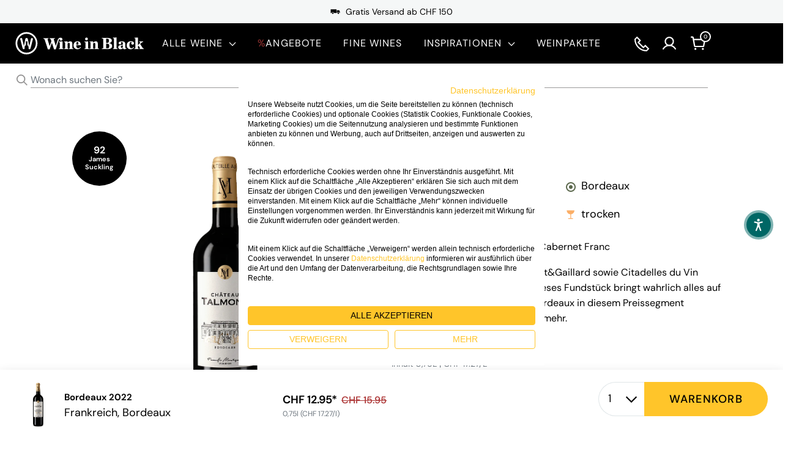

--- FILE ---
content_type: text/html; charset=utf-8
request_url: https://www.wine-in-black.ch/products/chateau-talmont-bordeaux-2022
body_size: 74512
content:
<!doctype html>

<html class="no-js" lang="de">
  <head><link rel="alternate" hreflang="de-AT" href="https://www.wine-in-black.at/collections/rotwein"><link rel="alternate" hreflang="nl-NL" href="https://www.wineinblack.nl/collections/rode-wijn"><link rel="alternate" hreflang="fr-FR" href="https://www.wine-in-black.fr/collections/vin-rouge"><link rel="alternate" hreflang="de-CH" href="https://www.wine-in-black.ch/collections/rotwein">
    <meta charset="utf-8">
    <meta name="viewport" content="width=device-width, initial-scale=1.0, height=device-height, minimum-scale=1.0, maximum-scale=2.0">
    
    <meta name="theme-color" content="#000000">
    
        <script>
          function addScripCookieFirst (){
            console.log('Fired')
            let script = document.createElement("script");
            script.type = "text/javascript";
            let cookieFirstScriptDom = 'https://consent.cookiefirst.com/sites/wine-in-black.ch-256f1f7a-3819-4240-bb5f-5f9cc475ee68/consent.js';
            script.src = cookieFirstScriptDom;
            document.head.appendChild(script); 
          }
          const finalUrlNew=window.location.href;
          const IsConsentcartAttributes = "";
          const urlNew = new URL(finalUrlNew);
          let IscontextUrl = urlNew.searchParams.get("context");
          let IsConsentUrl = urlNew.searchParams.get("consent");
          if (IscontextUrl == "app"){
            if(IsConsentUrl == "1" && IsConsentcartAttributes != "false"){
              addScripCookieFirst()
            }
            fetch('/cart/update.js',{
              method: 'POST',
              headers: {
                'Content-Type': 'application/json',
                'X-Requested-With': 'XMLHttpRequest' 
              },
              body: JSON.stringify({
                attributes: {
                  IsConsentUrl:false
                }
              }),
            }).then(function (response) {
            }).catch(function(err){
              console.log(err)
            });
          } else if ( IscontextUrl != "app" && IsConsentcartAttributes != "false"){
            addScripCookieFirst()
          }
          //console.log('IscontextUrl',IscontextUrl)
          //console.log('IsConsentUrl',IsConsentUrl)

          function hasCookie(name) {
            return document.cookie.split("; ").some(cookie => cookie.startsWith(name + "="));
          }
          let hasConsentCookie = hasCookie("cookiefirst-consent");
          if( IscontextUrl == "app" && IsConsentUrl == "0" && !hasConsentCookie){
            document.addEventListener("DOMContentLoaded", function() {
            let cookiefirstButton = document.querySelector('[onclick="cookiefirst_show_settings()"]:not(button)');
            if (cookiefirstButton) {
              cookiefirstButton.removeAttribute("onclick");
              cookiefirstButton.addEventListener("click",function(){
              addScripCookieFirst();
              cookiefirstButton.removeEventListener("onclick");
              cookiefirstButton.setAttribute("onclick","CookieFirst.openPanel()")
              }); 
            }
          })
          }else if(hasConsentCookie && IsConsentcartAttributes == "false"){
            addScripCookieFirst();
          }
        </script>





<!-- Google Tag Manager --> <script>(function(w,d,s,l,i){w[l]=w[l]||[];w[l].push({'gtm.start': new Date().getTime(),event:'gtm.js'});var f=d.getElementsByTagName(s)[0], j=d.createElement(s),dl=l!='dataLayer'?'&l='+l:'';j.async=true;j.src= 'https://www.googletagmanager.com/gtm.js?id='+i+dl;f.parentNode.insertBefore(j,f); })(window,document,'script','dataLayer','GTM-TN77PF');</script> <!-- End Google Tag Manager -->
<title>Château Talmont Bordeaux 2022
</title>
    







  <link rel="stylesheet" href="//www.wine-in-black.ch/cdn/shop/t/44/assets/index.css?v=143616585541843520711764761574"/>

<meta name="description" content="Château Talmont Bordeaux 2022 günstig online kaufen bei Wine in Black. Bestellen Sie jetzt ab 12 Flaschen mit Gratis Versand!​"><link rel="canonical" href="https://www.wine-in-black.ch/products/chateau-talmont-bordeaux-2022"><link rel="shortcut icon" href="//www.wine-in-black.ch/cdn/shop/files/WIB_Favicon_black_96x96.png?v=1657272138" type="image/png"><link rel="preload" as="script" href="//www.wine-in-black.ch/cdn/shop/t/44/assets/index.js?v=107387123377745203411768392493">
    <link rel="preconnect" href="https://cdn.shopify.com">
    <link rel="preconnect" href="https://fonts.shopifycdn.com">
    <link rel="dns-prefetch" href="https://productreviews.shopifycdn.com">
    <link rel="dns-prefetch" href="https://ajax.googleapis.com">
    <link rel="dns-prefetch" href="https://maps.googleapis.com">
    <link rel="dns-prefetch" href="https://maps.gstatic.com">

    <meta property="og:type" content="product">
  <meta property="og:title" content="Bordeaux 2022"><meta property="og:image" content="http://www.wine-in-black.ch/cdn/shop/files/168200-flasche_65f7eb6a4d7b0_a1ab0b22-e377-4160-94f7-aabd4715285e.png?v=1769611135">
    <meta property="og:image:secure_url" content="https://www.wine-in-black.ch/cdn/shop/files/168200-flasche_65f7eb6a4d7b0_a1ab0b22-e377-4160-94f7-aabd4715285e.png?v=1769611135">
    <meta property="og:image:width" content="325">
    <meta property="og:image:height" content="1000"><meta property="product:price:amount" content="12.95">
  <meta property="product:price:currency" content="CHF"><meta property="og:description" content="Château Talmont Bordeaux 2022 günstig online kaufen bei Wine in Black. Bestellen Sie jetzt ab 12 Flaschen mit Gratis Versand!​"><meta property="og:url" content="https://www.wine-in-black.ch/products/chateau-talmont-bordeaux-2022">
<meta property="og:site_name" content="Wine in Black"><meta name="twitter:card" content="summary"><meta name="twitter:title" content="Bordeaux 2022">
  <meta name="twitter:description" content="Suckling gibt bis 92 Punkte, Gilbert&amp;amp;Gaillard sowie Citadelles du Vin legen Gold drauf! Kein Wunder: Dieses Fundstück bringt wahrlich alles auf die Flasche, was wir von einem Bordeaux in diesem Preissegment erwarten – vielleicht sogar etwas mehr.">
  <meta name="twitter:image" content="https://www.wine-in-black.ch/cdn/shop/files/168200-flasche_65f7eb6a4d7b0_a1ab0b22-e377-4160-94f7-aabd4715285e_600x600_crop_center.png?v=1769611135">
    <style>
    /* latin-ext */
@font-face {
    font-family: 'DM Sans';
    font-style: italic;
    font-weight: 400;
    font-display: swap;
    src: url(//www.wine-in-black.ch/cdn/shop/t/44/assets/rP2Fp2ywxg089UriCZa4ET-DJF4e8BH9.woff2?v=136542728890310941671737545688) format('woff2');
    unicode-range: U+0100-024F, U+0259, U+1E00-1EFF, U+2020, U+20A0-20AB, U+20AD-20CF, U+2113, U+2C60-2C7F, U+A720-A7FF;
  }
  /* latin */
  @font-face {
    font-family: 'DM Sans';
    font-style: italic;
    font-weight: 400;
    font-display: swap;
    src: url(//www.wine-in-black.ch/cdn/shop/t/44/assets/rP2Fp2ywxg089UriCZa4Hz-DJF4e8A.woff2?v=103032776308512431737545688) format('woff2');
    unicode-range: U+0000-00FF, U+0131, U+0152-0153, U+02BB-02BC, U+02C6, U+02DA, U+02DC, U+2000-206F, U+2074, U+20AC, U+2122, U+2191, U+2193, U+2212, U+2215, U+FEFF, U+FFFD;
  }
  /* latin-ext */
  @font-face {
    font-family: 'DM Sans';
    font-style: normal;
    font-weight: 400;
    font-display: swap;
    src: url(//www.wine-in-black.ch/cdn/shop/t/44/assets/rP2Hp2ywxg089UriCZ2IHTWEBlwu8Q.woff2?v=107696038558674497721737545688) format('woff2');
    unicode-range: U+0100-024F, U+0259, U+1E00-1EFF, U+2020, U+20A0-20AB, U+20AD-20CF, U+2113, U+2C60-2C7F, U+A720-A7FF;
  }
  /* latin */
  @font-face {
    font-family: 'DM Sans';
    font-style: normal;
    font-weight: 400;
    font-display: swap;
    src: url(//www.wine-in-black.ch/cdn/shop/t/44/assets/rP2Hp2ywxg089UriCZOIHTWEBlw.woff2?v=5708155863289411451737545688) format('woff2');
    unicode-range: U+0000-00FF, U+0131, U+0152-0153, U+02BB-02BC, U+02C6, U+02DA, U+02DC, U+2000-206F, U+2074, U+20AC, U+2122, U+2191, U+2193, U+2212, U+2215, U+FEFF, U+FFFD;
  }
  /* latin-ext */
  @font-face {
    font-family: 'DM Sans';
    font-style: normal;
    font-weight: 500;
    font-display: swap;
    src: url(//www.wine-in-black.ch/cdn/shop/t/44/assets/rP2Cp2ywxg089UriAWCrCBamC3YU-CnE6Q.woff2?v=132259697680976537961737545688) format('woff2');
    unicode-range: U+0100-024F, U+0259, U+1E00-1EFF, U+2020, U+20A0-20AB, U+20AD-20CF, U+2113, U+2C60-2C7F, U+A720-A7FF;
  }
  /* latin */
  @font-face {
    font-family: 'DM Sans';
    font-style: normal;
    font-weight: 500;
    font-display: swap;
    src: url(//www.wine-in-black.ch/cdn/shop/t/44/assets/rP2Cp2ywxg089UriAWCrCBimC3YU-Ck.woff2?v=128574967095220942831737545688) format('woff2');
    unicode-range: U+0000-00FF, U+0131, U+0152-0153, U+02BB-02BC, U+02C6, U+02DA, U+02DC, U+2000-206F, U+2074, U+20AC, U+2122, U+2191, U+2193, U+2212, U+2215, U+FEFF, U+FFFD;
  }
  /* latin-ext */
  @font-face {
    font-family: 'DM Sans';
    font-style: normal;
    font-weight: 700;
    font-display: swap;
    src: url(//www.wine-in-black.ch/cdn/shop/t/44/assets/rP2Cp2ywxg089UriASitCBamC3YU-CnE6Q.woff2?v=117103494349666201751737545688) format('woff2');
    unicode-range: U+0100-024F, U+0259, U+1E00-1EFF, U+2020, U+20A0-20AB, U+20AD-20CF, U+2113, U+2C60-2C7F, U+A720-A7FF;
  }
  /* latin */
  @font-face {
    font-family: 'DM Sans';
    font-style: normal;
    font-weight: 700;
    font-display: swap;
    src: url(//www.wine-in-black.ch/cdn/shop/t/44/assets/rP2Cp2ywxg089UriASitCBimC3YU-Ck.woff2?v=26598012592014729881737545688) format('woff2');
    unicode-range: U+0000-00FF, U+0131, U+0152-0153, U+02BB-02BC, U+02C6, U+02DA, U+02DC, U+2000-206F, U+2074, U+20AC, U+2122, U+2191, U+2193, U+2212, U+2215, U+FEFF, U+FFFD;
  }
</style>

<style>
  @font-face{
    font-family: "Canela Web";
    src:url("//www.wine-in-black.ch/cdn/shop/t/44/assets/Canela-Regular-Web.woff2?v=120027884575875854621737545688") format("woff2"),url("//www.wine-in-black.ch/cdn/shop/t/44/assets/Canela-Regular-Web.woff?v=160876705519372664461737545688") format("woff");
    font-weight: 400;
    font-style: normal;
    font-display: swap;
  }
  @font-face{
    font-family:"Canela Web";
    src:url("//www.wine-in-black.ch/cdn/shop/t/44/assets/Canela-Medium-Web.woff2?v=36781772113517756161737545688") format("woff2"),url("//www.wine-in-black.ch/cdn/shop/t/44/assets/Canela-Medium-Web.woff?v=104696743453421980121737545688") format("woff");
    font-weight: 500;
    font-style: normal;
    font-display: swap;
  }
</style>
<style>

  :root {
    --default-text-font-size : 20px;
    --base-text-font-size    : 18px;
    /* --heading-font-family    : Barlow, sans-serif;
    --heading-font-weight    : 600;
    --heading-font-style     : normal; */

    --heading-font-family    : Canela Web;
    --heading-font-weight    : 400;
    --heading-font-style     : 'normal';

    /* --text-font-family       : Barlow, sans-serif; */
    /* --text-font-weight       : 500; */
    /* --text-font-style        : normal; */
    /* --text-font-bolder-weight: ; */
    --text-font-family       : 'DM Sans', sans-serif;
    --text-font-weight       : 400;
    --text-font-style        : 'normal';
    --text-font-bolder-weight: 500;
    --text-link-decoration   : underline;

    --text-color               : #000000;
    --text-color-rgb           : 0, 0, 0;
    --heading-color            : #1f1b1b;
    --border-color             : #000000;
    --border-color-rgb         : 0, 0, 0;
    --input-text               : #000000;
    --input-text-ph            : #6c757d;
    --form-border-color        : #6c757d;
    --input-text-light         : #F9F7F5;
    --input-text-ph-light      : #6c757d;
    --form-border-color-light  : #6c757d;
    --accent-color             : #000000;
    --accent-color-rgb         : 0, 0, 0;
    --link-color               : #000000;
    --link-color-hover         : #000000;
    --background               : #ffffff;
    --secondary-background     : #F5F7F7;
    --tertiary-background     : #d9d2c1;
    --secondary-background-rgb : 245, 247, 247;
    --accent-background        : rgba(0, 0, 0, 0.08);

    --input-background: #F5F7F7;

    --error-color       : #ff0000;
    --error-background  : rgba(255, 0, 0, 0.07);
    --success-color     : #00aa00;
    --success-background: rgba(0, 170, 0, 0.11);

    --primary-button-background      : #ffc52a;
    --primary-button-background-rgb  : 255, 197, 42;
    --primary-button-text-color      : #000000;
    --primary-button-text-rgb        : 0, 0, 0;
    --secondary-button-background    : #ffffff;
    --secondary-button-background-rgb: 255, 255, 255;
    --secondary-button-text-color    : #000000;
    --tertiary-button-background      : #1e2d7d;
    --tertiary-button-background-hover: #1e2d7d;
    --tertiary-button-text-color      : #ffffff;
    
    --header-background      : #000000;
    --header-text-color      : #ffffff;
    --header-light-text-color: #a3afef;
    --header-border-color    : rgba(163, 175, 239, 0.3);
    --header-accent-color    : #3e2917;

    --footer-background-color:    #F5F7F7;
    --footer-heading-text-color:  #000000;
    --footer-body-text-color:     #000000;
    --footer-body-text-color-rgb: 0, 0, 0;
    --footer-accent-color:        #000000;
    --footer-accent-color-rgb:    0, 0, 0;
    --footer-border:              none;
    
    --flickity-arrow-color: #000000;--product-on-sale-accent           : #6c8676;
    --product-on-sale-accent-rgb       : 108, 134, 118;
    --product-on-sale-color            : #ffffff;
    --product-in-stock-color           : #008a00;
    --product-low-stock-color          : #ee0000;
    --product-sold-out-color           : #8a9297;
    --product-label-on-sale            : #ad3737;
    
    --product-custom-label-1-background: #ad3737;
    --product-custom-label-1-color     : #ffffff;
    --product-custom-label-meta-background: #000000;
    --product-custom-label-meta-color     : #ffffff;
    --product-custom-label-tag1-background: #ad3737;
    --product-custom-label-tag1-color     : #ffffff;
    --product-custom-label-tag2-background: #363f2c;
    --product-custom-label-tag2-color     : #ffffff;
    --product-custom-label-tag-transform  : uppercase;
    --product-custom-labels-size-desk     : 80px;
    --product-custom-labels-size-phone    : 75px;
    --product-pdp_spacing_desktop     : 30px;
    --product-pdp_spacing_mobile    : 30px;
    --product-pdp_image_padding_bottom_desktop : 50px;
    --product-pdp_image_padding_bottom_mobile : 10px;

    --product-custom-labels-size-desk-pdp     : 89px;
    
    --product-custom-labels-size-phone-pdp    : 76px;
    
    
    /* PDP: Award general */
    --pdp-label-award-font-size-desktop                : 11px;
    --pdp-label-award-font-size-mobile                 : 12px;
    /* PDP: Award score */
    --pdp-label-award-score-font-size-desktop          : 16px;
    --pdp-label-award-score-font-size-mobile           : 18px;
    /* Product card: Award general */
    --product-card-label-award-font-size-desktop       : 10px;
    --product-card-label-award-font-size-mobile        : 11px;
    /* Product card: Award score */
    --product-card-label-award-score-font-size-desktop : 12px;
    --product-card-label-award-score-font-size-mobile  : 11px;

    --product-review-star-color        : #ffbd00;

    --mobile-container-gutter : 20px;
    --desktop-container-gutter: 25px;

    /* Shopify related variables */
    --payment-terms-background-color: #ffffff;

    --fontsize-uvp-price: 14px;

    /* LABELS SETTINGS */

    --label-new-font-size-cdp: 40px;
    --label-new-font-weight-cdp: 400;
    --label-new-letter-spacing-cdp: 0;
    --label-new-padding-horizontal-cdp: 10px;
    --label-new-padding-vertical-cdp: 10px;
    --label-new-border-radius-cdp: 0px;
    --label-new-color-cdp: #000000;
    --label-new-background-cdp: #fff;

    --label-new-font-size-pdp: 40px;
    --label-new-font-weight-pdp: 400;
    --label-new-letter-spacing-pdp: 0;
    --label-new-padding-horizontal-pdp: 10px;
    --label-new-padding-vertical-pdp: 10px;
    --label-new-border-radius-pdp: 0px;
    --label-new-color-pdp: #000000;
    --label-new-background-pdp: #fff;
  }
</style>

<script>
  // IE11 does not have support for CSS variables, so we have to polyfill them
  if (!(((window || {}).CSS || {}).supports && window.CSS.supports('(--a: 0)'))) {
    const script = document.createElement('script');
    script.type = 'text/javascript';
    script.src = 'https://cdn.jsdelivr.net/npm/css-vars-ponyfill@2';
    script.onload = function() {
      cssVars({});
    };

    document.getElementsByTagName('head')[0].appendChild(script);
  }
</script>


    <script>window.performance && window.performance.mark && window.performance.mark('shopify.content_for_header.start');</script><meta id="shopify-digital-wallet" name="shopify-digital-wallet" content="/60698591399/digital_wallets/dialog">
<meta name="shopify-checkout-api-token" content="b58ec2ee6812fdf30302800a84c1a7e1">
<meta id="in-context-paypal-metadata" data-shop-id="60698591399" data-venmo-supported="false" data-environment="production" data-locale="de_DE" data-paypal-v4="true" data-currency="CHF">
<link rel="alternate" type="application/json+oembed" href="https://www.wine-in-black.ch/products/chateau-talmont-bordeaux-2022.oembed">
<script async="async" src="/checkouts/internal/preloads.js?locale=de-CH"></script>
<script id="shopify-features" type="application/json">{"accessToken":"b58ec2ee6812fdf30302800a84c1a7e1","betas":["rich-media-storefront-analytics"],"domain":"www.wine-in-black.ch","predictiveSearch":true,"shopId":60698591399,"locale":"de"}</script>
<script>var Shopify = Shopify || {};
Shopify.shop = "wineinblack-ch.myshopify.com";
Shopify.locale = "de";
Shopify.currency = {"active":"CHF","rate":"1.0"};
Shopify.country = "CH";
Shopify.theme = {"name":"[ACTIONS LIVE] - Shopfabrik","id":177086726478,"schema_name":"Warehouse","schema_version":"2.5.1","theme_store_id":null,"role":"main"};
Shopify.theme.handle = "null";
Shopify.theme.style = {"id":null,"handle":null};
Shopify.cdnHost = "www.wine-in-black.ch/cdn";
Shopify.routes = Shopify.routes || {};
Shopify.routes.root = "/";</script>
<script type="module">!function(o){(o.Shopify=o.Shopify||{}).modules=!0}(window);</script>
<script>!function(o){function n(){var o=[];function n(){o.push(Array.prototype.slice.apply(arguments))}return n.q=o,n}var t=o.Shopify=o.Shopify||{};t.loadFeatures=n(),t.autoloadFeatures=n()}(window);</script>
<script id="shop-js-analytics" type="application/json">{"pageType":"product"}</script>
<script defer="defer" async type="module" src="//www.wine-in-black.ch/cdn/shopifycloud/shop-js/modules/v2/client.init-shop-cart-sync_DIwzDt8_.de.esm.js"></script>
<script defer="defer" async type="module" src="//www.wine-in-black.ch/cdn/shopifycloud/shop-js/modules/v2/chunk.common_DK6FaseX.esm.js"></script>
<script defer="defer" async type="module" src="//www.wine-in-black.ch/cdn/shopifycloud/shop-js/modules/v2/chunk.modal_DJrdBHKE.esm.js"></script>
<script type="module">
  await import("//www.wine-in-black.ch/cdn/shopifycloud/shop-js/modules/v2/client.init-shop-cart-sync_DIwzDt8_.de.esm.js");
await import("//www.wine-in-black.ch/cdn/shopifycloud/shop-js/modules/v2/chunk.common_DK6FaseX.esm.js");
await import("//www.wine-in-black.ch/cdn/shopifycloud/shop-js/modules/v2/chunk.modal_DJrdBHKE.esm.js");

  window.Shopify.SignInWithShop?.initShopCartSync?.({"fedCMEnabled":true,"windoidEnabled":true});

</script>
<script>(function() {
  var isLoaded = false;
  function asyncLoad() {
    if (isLoaded) return;
    isLoaded = true;
    var urls = ["https:\/\/tseish-app.connect.trustedshops.com\/esc.js?apiBaseUrl=aHR0cHM6Ly90c2Vpc2gtYXBwLmNvbm5lY3QudHJ1c3RlZHNob3BzLmNvbQ==\u0026instanceId=d2luZWluYmxhY2stY2gubXlzaG9waWZ5LmNvbQ==\u0026shop=wineinblack-ch.myshopify.com"];
    for (var i = 0; i < urls.length; i++) {
      var s = document.createElement('script');
      s.type = 'text/javascript';
      s.async = true;
      s.src = urls[i];
      var x = document.getElementsByTagName('script')[0];
      x.parentNode.insertBefore(s, x);
    }
  };
  if(window.attachEvent) {
    window.attachEvent('onload', asyncLoad);
  } else {
    window.addEventListener('load', asyncLoad, false);
  }
})();</script>
<script id="__st">var __st={"a":60698591399,"offset":3600,"reqid":"899307e5-eeb8-42af-97e8-2a7ccfa7ec34-1769674077","pageurl":"www.wine-in-black.ch\/products\/chateau-talmont-bordeaux-2022","u":"8b77cde9b72b","p":"product","rtyp":"product","rid":8679673987406};</script>
<script>window.ShopifyPaypalV4VisibilityTracking = true;</script>
<script id="captcha-bootstrap">!function(){'use strict';const t='contact',e='account',n='new_comment',o=[[t,t],['blogs',n],['comments',n],[t,'customer']],c=[[e,'customer_login'],[e,'guest_login'],[e,'recover_customer_password'],[e,'create_customer']],r=t=>t.map((([t,e])=>`form[action*='/${t}']:not([data-nocaptcha='true']) input[name='form_type'][value='${e}']`)).join(','),a=t=>()=>t?[...document.querySelectorAll(t)].map((t=>t.form)):[];function s(){const t=[...o],e=r(t);return a(e)}const i='password',u='form_key',d=['recaptcha-v3-token','g-recaptcha-response','h-captcha-response',i],f=()=>{try{return window.sessionStorage}catch{return}},m='__shopify_v',_=t=>t.elements[u];function p(t,e,n=!1){try{const o=window.sessionStorage,c=JSON.parse(o.getItem(e)),{data:r}=function(t){const{data:e,action:n}=t;return t[m]||n?{data:e,action:n}:{data:t,action:n}}(c);for(const[e,n]of Object.entries(r))t.elements[e]&&(t.elements[e].value=n);n&&o.removeItem(e)}catch(o){console.error('form repopulation failed',{error:o})}}const l='form_type',E='cptcha';function T(t){t.dataset[E]=!0}const w=window,h=w.document,L='Shopify',v='ce_forms',y='captcha';let A=!1;((t,e)=>{const n=(g='f06e6c50-85a8-45c8-87d0-21a2b65856fe',I='https://cdn.shopify.com/shopifycloud/storefront-forms-hcaptcha/ce_storefront_forms_captcha_hcaptcha.v1.5.2.iife.js',D={infoText:'Durch hCaptcha geschützt',privacyText:'Datenschutz',termsText:'Allgemeine Geschäftsbedingungen'},(t,e,n)=>{const o=w[L][v],c=o.bindForm;if(c)return c(t,g,e,D).then(n);var r;o.q.push([[t,g,e,D],n]),r=I,A||(h.body.append(Object.assign(h.createElement('script'),{id:'captcha-provider',async:!0,src:r})),A=!0)});var g,I,D;w[L]=w[L]||{},w[L][v]=w[L][v]||{},w[L][v].q=[],w[L][y]=w[L][y]||{},w[L][y].protect=function(t,e){n(t,void 0,e),T(t)},Object.freeze(w[L][y]),function(t,e,n,w,h,L){const[v,y,A,g]=function(t,e,n){const i=e?o:[],u=t?c:[],d=[...i,...u],f=r(d),m=r(i),_=r(d.filter((([t,e])=>n.includes(e))));return[a(f),a(m),a(_),s()]}(w,h,L),I=t=>{const e=t.target;return e instanceof HTMLFormElement?e:e&&e.form},D=t=>v().includes(t);t.addEventListener('submit',(t=>{const e=I(t);if(!e)return;const n=D(e)&&!e.dataset.hcaptchaBound&&!e.dataset.recaptchaBound,o=_(e),c=g().includes(e)&&(!o||!o.value);(n||c)&&t.preventDefault(),c&&!n&&(function(t){try{if(!f())return;!function(t){const e=f();if(!e)return;const n=_(t);if(!n)return;const o=n.value;o&&e.removeItem(o)}(t);const e=Array.from(Array(32),(()=>Math.random().toString(36)[2])).join('');!function(t,e){_(t)||t.append(Object.assign(document.createElement('input'),{type:'hidden',name:u})),t.elements[u].value=e}(t,e),function(t,e){const n=f();if(!n)return;const o=[...t.querySelectorAll(`input[type='${i}']`)].map((({name:t})=>t)),c=[...d,...o],r={};for(const[a,s]of new FormData(t).entries())c.includes(a)||(r[a]=s);n.setItem(e,JSON.stringify({[m]:1,action:t.action,data:r}))}(t,e)}catch(e){console.error('failed to persist form',e)}}(e),e.submit())}));const S=(t,e)=>{t&&!t.dataset[E]&&(n(t,e.some((e=>e===t))),T(t))};for(const o of['focusin','change'])t.addEventListener(o,(t=>{const e=I(t);D(e)&&S(e,y())}));const B=e.get('form_key'),M=e.get(l),P=B&&M;t.addEventListener('DOMContentLoaded',(()=>{const t=y();if(P)for(const e of t)e.elements[l].value===M&&p(e,B);[...new Set([...A(),...v().filter((t=>'true'===t.dataset.shopifyCaptcha))])].forEach((e=>S(e,t)))}))}(h,new URLSearchParams(w.location.search),n,t,e,['guest_login'])})(!0,!1)}();</script>
<script integrity="sha256-4kQ18oKyAcykRKYeNunJcIwy7WH5gtpwJnB7kiuLZ1E=" data-source-attribution="shopify.loadfeatures" defer="defer" src="//www.wine-in-black.ch/cdn/shopifycloud/storefront/assets/storefront/load_feature-a0a9edcb.js" crossorigin="anonymous"></script>
<script data-source-attribution="shopify.dynamic_checkout.dynamic.init">var Shopify=Shopify||{};Shopify.PaymentButton=Shopify.PaymentButton||{isStorefrontPortableWallets:!0,init:function(){window.Shopify.PaymentButton.init=function(){};var t=document.createElement("script");t.src="https://www.wine-in-black.ch/cdn/shopifycloud/portable-wallets/latest/portable-wallets.de.js",t.type="module",document.head.appendChild(t)}};
</script>
<script data-source-attribution="shopify.dynamic_checkout.buyer_consent">
  function portableWalletsHideBuyerConsent(e){var t=document.getElementById("shopify-buyer-consent"),n=document.getElementById("shopify-subscription-policy-button");t&&n&&(t.classList.add("hidden"),t.setAttribute("aria-hidden","true"),n.removeEventListener("click",e))}function portableWalletsShowBuyerConsent(e){var t=document.getElementById("shopify-buyer-consent"),n=document.getElementById("shopify-subscription-policy-button");t&&n&&(t.classList.remove("hidden"),t.removeAttribute("aria-hidden"),n.addEventListener("click",e))}window.Shopify?.PaymentButton&&(window.Shopify.PaymentButton.hideBuyerConsent=portableWalletsHideBuyerConsent,window.Shopify.PaymentButton.showBuyerConsent=portableWalletsShowBuyerConsent);
</script>
<script data-source-attribution="shopify.dynamic_checkout.cart.bootstrap">document.addEventListener("DOMContentLoaded",(function(){function t(){return document.querySelector("shopify-accelerated-checkout-cart, shopify-accelerated-checkout")}if(t())Shopify.PaymentButton.init();else{new MutationObserver((function(e,n){t()&&(Shopify.PaymentButton.init(),n.disconnect())})).observe(document.body,{childList:!0,subtree:!0})}}));
</script>
<link id="shopify-accelerated-checkout-styles" rel="stylesheet" media="screen" href="https://www.wine-in-black.ch/cdn/shopifycloud/portable-wallets/latest/accelerated-checkout-backwards-compat.css" crossorigin="anonymous">
<style id="shopify-accelerated-checkout-cart">
        #shopify-buyer-consent {
  margin-top: 1em;
  display: inline-block;
  width: 100%;
}

#shopify-buyer-consent.hidden {
  display: none;
}

#shopify-subscription-policy-button {
  background: none;
  border: none;
  padding: 0;
  text-decoration: underline;
  font-size: inherit;
  cursor: pointer;
}

#shopify-subscription-policy-button::before {
  box-shadow: none;
}

      </style>

<script>window.performance && window.performance.mark && window.performance.mark('shopify.content_for_header.end');</script>

    
      <script src="https://www.googleoptimize.com/optimize.js?id=GTM-PHRT66K"></script>
    

    
  <script type="application/ld+json">
  {
    "@context": "http://schema.org",
    "@type": "Product",
    "offers": [{
          "@type": "Offer",
          "name": "Default Title",
          "availability":"https://schema.org/InStock",
          "price": 12.95,
          "priceCurrency": "CHF",
          "priceValidUntil": "2026-02-08","sku": "168200","url": "/products/chateau-talmont-bordeaux-2022?variant=47480354537806"
        }
],
      "gtin13": "3760320110670",
      "productId": "3760320110670",
    "brand": {
      "name": "Wine in Black"
    },
    "name": "Bordeaux 2022",
    "description": "Suckling gibt bis 92 Punkte, Gilbert\u0026amp;Gaillard sowie Citadelles du Vin legen Gold drauf! Kein Wunder: Dieses Fundstück bringt wahrlich alles auf die Flasche, was wir von einem Bordeaux in diesem Preissegment erwarten – vielleicht sogar etwas mehr.",
    "category": "simple",
    "url": "/products/chateau-talmont-bordeaux-2022",
    "sku": "168200",
    "image": {
      "@type": "ImageObject",
      "url": "https://www.wine-in-black.ch/cdn/shop/files/168200-flasche_65f7eb6a4d7b0_a1ab0b22-e377-4160-94f7-aabd4715285e_1024x.png?v=1769611135",
      "image": "https://www.wine-in-black.ch/cdn/shop/files/168200-flasche_65f7eb6a4d7b0_a1ab0b22-e377-4160-94f7-aabd4715285e_1024x.png?v=1769611135",
      "name": "Bordeaux 2022",
      "width": "1024",
      "height": "1024"
    }
  }
  </script>



  <script type="application/ld+json">
  {
    "@context": "http://schema.org",
    "@type": "BreadcrumbList",
  "itemListElement": [{
      "@type": "ListItem",
      "position": 1,
      "name": "Home",
      "item": "https://www.wine-in-black.ch"
    },{
          "@type": "ListItem",
          "position": 2,
          "name": "Bordeaux 2022",
          "item": "https://www.wine-in-black.ch/products/chateau-talmont-bordeaux-2022"
        }]
  }
  </script>


    
    
      <script src="https://integrations.etrusted.com/applications/widget.js/v2" defer async></script>
    
    

    <script>
      // This allows to expose several variables to the global scope, to be used in scripts
      window.theme = {
        pageType: "product",
        cartCount: 0,
        moneyFormat: "CHF {{amount}}",
        moneyWithCurrencyFormat: "CHF {{amount}}",
        currencyCodeEnabled: false,
        showDiscount: false,
        discountMode: "saving",
        searchMode: "product,article",
        searchUnavailableProducts: "hide",cartType: "drawer",
        addBothGifts: false,
        cartHover: true,
        overlayEnable: true,
        elbwalker_destination_ga4: false,
        elbwalker_ga4_measurement_id: "",
        elbwalker_destination_datamining_events: true,
        use_old_dicount: false,
        country: "CH",
        localization: "de",
        currencyIsoCode: "CHF"
      };

      

      document.addEventListener('DOMContentLoaded', function() {
        var urlParams = new URLSearchParams(window.location.search);
        if (urlParams.get('open_cart') === 'true' && 'drawer' === 'drawer') {
          var url = new URL(window.location);
          url.searchParams.delete('open_cart');
          window.history.replaceState({}, document.title, url.pathname + url.search + url.hash);
          
          setTimeout(function() {
            var cartDrawer = document.querySelector('cart-drawer');
            if (cartDrawer && typeof cartDrawer.show === 'function') {
              cartDrawer.show();
            } else {
              var cartToggle = document.querySelector('[data-action="toggle-drawer"]');
              if (!cartToggle) {
                cartToggle = document.querySelector('[aria-controls="mini-cart"]');
              }
              if (cartToggle && typeof cartToggle.click === 'function') {
                cartToggle.click();
              }
            }
          }, 500);
        }
      });

      window.routes = {
        rootUrl: "\/",
        rootUrlWithoutSlash: '',
        cartUrl: "\/cart",
        cartAddUrl: "\/cart\/add",
        cartChangeUrl: "\/cart\/change",
        searchUrl: "\/search",
        productRecommendationsUrl: "\/recommendations\/products"
      };

      window.languages = {
        productRegularPrice: "Normalpreis",
        productSalePrice: "Sonderpreis",
        collectionOnSaleLabel: "Einsparung {{savings}}",
        productFormUnavailable: "Nicht verfügbar",
        productFormAddToCart: "Warenkorb",
        productFormSoldOut: "Ausverkauft",
        productAdded: "Produkt wurde in den Warenkorb gelegt",
        productLimit: "Sie haben das Limit für das Hinzufügen dieses Produkts erreicht",
        productAddedShort: "Hinzugefügt",
        shippingEstimatorNoResults: "Es konnten für Ihre Adresse keine Versandkosten ermittelt werden.",
        shippingEstimatorOneResult: "Es gibt eine Versandmethode für Ihre Adresse:",
        shippingEstimatorMultipleResults: "Es gibt {{count}} Versandmethoden für Ihre Adresse:",
        shippingEstimatorErrors: "Es gibt Fehler:",
        flashDaysLeft: {
          one: "Tag Verbleibend",
          other:  "Tage Verbleibend"
        },
        flashHoursLeft: {
          one: "Stunde Verbleibend",
          other:  "Stunden Verbleibend"
        },
        flashMinutesLeft: {
          one: "Minute Verbleibend",
          other:  "Minuten Verbleibend"
        },
        flashSecondsLeft: {
          one: "Sekunde Verbleibend",
          other:  "Sekunden Verbleibend"
        },
        bannerDaysLeft: {
          one: "Tag",
          other:  "Tage"
        },
        bannerHoursLeft: {
          one: "Stunde",
          other:  "Stunden"
        },
        bannerMinutesLeft: {
          one: "Minute",
          other:  "Minuten"
        },
        bannerSecondsLeft: {
          one: "Sekunde",
          other:  "Sekunden"
        },
        searchResultCollection: "Alle Produkte basierend auf Ihrer Suche sehen",
        noSearchResultCollection: "Keine Ergebnisse gefunden, überprüfen Sie ob Ihre Eingabe korrekt ist.",
        product_count: {
          one:"Produkt",
          more:"Produkte"}
      };

      window.lazySizesConfig = {
        loadHidden: false,
        hFac: 0.8,
        expFactor: 3,
        customMedia: {
          '--phone': '(max-width: 640px)',
          '--tablet': '(min-width: 641px) and (max-width: 1023px)',
          '--lap': '(min-width: 1024px)'
        }
      };

      window.contextApp = {
       cart: null,
       code: "",
       error_discount_for_app_only:"Discount code apply for App users only"
      };

      document.documentElement.className = document.documentElement.className.replace('no-js', 'js');
    </script><script src="//www.wine-in-black.ch/cdn/shop/t/44/assets/index.js?v=107387123377745203411768392493" defer></script>

    <script>
/*
===================================
| DATALAYER ARCHITECTURE: SHOPIFY |
-----------------------------------

DEFINITION:
A data layer helps you collect more accurate analytics data, that in turn allows you to better understand what potential buyers are doing on your website and where you can make improvements. It also reduces the time to implement marketing tags on a website, and reduces the need for IT involvement, leaving them to get on with implementing new features and fixing bugs.

RESOURCES:
http://www.datalayerdoctor.com/a-gentle-introduction-to-the-data-layer-for-digital-marketers/
http://www.simoahava.com/analytics/data-layer/

AUTHORS:
Mechelle Warneke = [{
Email: mechellewarneke@gmail.com,
Website: mechellewarneke.com,
BVACCEL: [{
  Email: mechelle@bvaccel.com,
  Position: XO Strategist | Technical Web Analyst
}]
}];

Tyler Shambora = [{
Website: tylershambora.com,
BVACCEL: [{
  Email: tyler@bvaccel.com,
  Position: Lead Web Developer
}]
}];

EXTERNAL DEPENDENCIES:
* jQuery
* jQuery Cookie Plugin v1.4.1 - https://github.com/carhartl/jquery-cookie
* cartjs - https://github.com/discolabs/cartjs

DataLayer Architecture: Shopify v1.3.1
COPYRIGHT 2016
LICENSES: MIT ( https://opensource.org/licenses/MIT )
*/


__bva__jQueryinterval = setInterval(function(){
var jQuery = typeof Checkout !== 'undefined' ? Checkout.jQuery : window.jQuery
// --------------------------------------------- wait for jQuery to load

if(jQuery){
var $ = typeof Checkout !== 'undefined' ? Checkout.$ : window.$
// --------------- run script after jQuery has loaded

// search parameters
getURLParams = function(name, url){
    if (!url) url = window.location.href;
    name = name.replace(/[\[\]]/g, "\\$&");
    var regex = new RegExp("[?&]" + name + "(=([^&#]*)|&|#|$)"),
    results = regex.exec(url);
    if (!results) return null;
    if (!results[2]) return '';
    return decodeURIComponent(results[2].replace(/\+/g, " "));
  };

/* =====================
| DYNAMIC DEPENDENCIES |
--------------------- */

__bva__ = {
  dynamicCart: true,  // if cart is dynamic (meaning no refresh on cart add) set to true
  debug: false, // if true, console messages will be displayed
  cart: null,
  wishlist: null,
  removeCart: null
};

customBindings = {
  cartTriggers: [],
  viewCart: [],
  removeCartTrigger: [],
  cartVisableSelector: [],
  promoSubscriptionsSelectors: [],
  promoSuccess: [],
  ctaSelectors: [],
  newsletterSelectors: [],
  newsletterSuccess: [],
  searchPage: [],
  wishlistSelector: [],
  removeWishlist: [],
  wishlistPage: [],
  searchTermQuery: [getURLParams('q')], // replace var with correct query
};

/* DO NOT EDIT */
defaultBindings = {
  cartTriggers: ['form[action="/cart/add"] [type="submit"],.add-to-cart,.cart-btn'],
  viewCart: ['form[action="/cart"],.my-cart,.trigger-cart,#mobileCart'],
  removeCartTrigger: ['[href*="/cart/change"]'],
  cartVisableSelector: ['.inlinecart.is-active,.inline-cart.is-active'],
  promoSubscriptionsSelectors: [],
  promoSuccess: [],
  ctaSelectors: [],
  newsletterSelectors: ['input.contact_email'],
  newsletterSuccess: ['.success_message'],
  searchPage: ['search'],
  wishlistSelector: [],
  removeWishlist: [],
  wishlistPage: []
};

// stitch bindings
objectArray = customBindings;
outputObject = __bva__;

applyBindings = function(objectArray, outputObject){
  for (var x in objectArray) {
    var key = x;
    var objs = objectArray[x];
    values = [];
    if(objs.length > 0){
      values.push(objs);
      if(key in outputObject){
        values.push(outputObject[key]);
        outputObject[key] = values.join(", ");
      }else{
        outputObject[key] = values.join(", ");
      }
    }
  }
};

applyBindings(customBindings, __bva__);
applyBindings(defaultBindings, __bva__);

/* =======================
| PREREQUISITE LIBRARIES |
----------------------- */

  clearInterval(__bva__jQueryinterval);

    // jquery-cookies.js
    if(typeof $.cookie!==undefined){(function(a){if(typeof define==='function'&&define.amd){define(['jquery'],a)}else if(typeof exports==='object'){module.exports=a(require('jquery'))}else{a(jQuery)}}(function($){var g=/\+/g;function encode(s){return h.raw?s:encodeURIComponent(s)}function decode(s){return h.raw?s:decodeURIComponent(s)}function stringifyCookieValue(a){return encode(h.json?JSON.stringify(a):String(a))}function parseCookieValue(s){if(s.indexOf('"')===0){s=s.slice(1,-1).replace(/\\"/g,'"').replace(/\\\\/g,'\\')}try{s=decodeURIComponent(s.replace(g,' '));return h.json?JSON.parse(s):s}catch(e){}}function read(s,a){var b=h.raw?s:parseCookieValue(s);return $.isFunction(a)?a(b):b}var h=$.cookie=function(a,b,c){if(arguments.length>1&&!$.isFunction(b)){c=$.extend({},h.defaults,c);if(typeof c.expires==='number'){var d=c.expires,t=c.expires=new Date();t.setMilliseconds(t.getMilliseconds()+d*864e+5)}return(document.cookie=[encode(a),'=',stringifyCookieValue(b),c.expires?'; expires='+c.expires.toUTCString():'',c.path?'; path='+c.path:'',c.domain?'; domain='+c.domain:'',c.secure?'; secure':''].join(''))}var e=a?undefined:{},cookies=document.cookie?document.cookie.split('; '):[],i=0,l=cookies.length;for(;i<l;i++){var f=cookies[i].split('='),name=decode(f.shift()),cookie=f.join('=');if(a===name){e=read(cookie,b);break}if(!a&&(cookie=read(cookie))!==undefined){e[name]=cookie}}return e};h.defaults={};$.removeCookie=function(a,b){$.cookie(a,'',$.extend({},b,{expires:-1}));return!$.cookie(a)}}))}

    /* ======================
    | Begin dataLayer Build |
    ---------------------- */

    // if debug
    if(__bva__.debug){
      console.log('=====================\n| DATALAYER SHOPIFY |\n---------------------');
      console.log('Page Template: product');
    }

    window.dataLayer = window.dataLayer || [];  // init data layer if doesn't already exist
    dataLayer.push({'event': 'Begin DataLayer'}); // begin datalayer

    var template = "product";

    /* Landing Page Cookie
    -----------------------
    1. Detect if user just landed on the site
    2. Only fires if Page Title matches website */

    $.cookie.raw = true;
    var cookieOptions = {
      path: '/',
      secure: true,
      httpOnly: true
    };

    if ($.cookie('landingPage') === undefined || $.cookie('landingPage').length === 0) {
      var landingPage = true;
      $.cookie('landingPage', 'landed', cookieOptions);
    } else {
      var landingPage = false;
      $.cookie('landingPage', 'refresh', cookieOptions);
    }
    if (__bva__.debug) {
      console.log('Landing Page: ' + landingPage);
    }

    /* Log State Cookie
    ------------------- */
    
    var isLoggedIn = false;
    

    if (!isLoggedIn) {
      $.cookie('logState', 'loggedOut', cookieOptions);
    } else {
      if ($.cookie('logState') === 'loggedOut' || $.cookie('logState') === undefined) {
        $.cookie('logState', 'firstLog', cookieOptions);
      } else if ($.cookie('logState') === 'firstLog') {
        $.cookie('logState', 'refresh', cookieOptions);
      }
    }

    if ($.cookie('logState') === 'firstLog') {
      var firstLog = true;
    } else {
      var firstLog = false;
    }

    /* ==========
    | DATALAYERS |
    ----------- */

    /* DATALAYER: Landing Page
    --------------------------
    Fires any time a user first lands on the site. */

    if ($.cookie('landingPage') === 'landed') {
      dataLayer.push({
        'pageType': 'Landing',
        'event': 'Landing'
      });

      if (__bva__.debug) {
        console.log('DATALAYER: Landing Page fired.');
      }
    }

    /* DATALAYER: Log State
    -----------------------
    1. Determine if user is logged in or not.
    2. Return User specific data. */

    var logState = {
      
      
      'logState' : "Logged Out",
      
      
      'firstLog'      : firstLog,
      'customerEmail' : '',
      'customerEmailHashed' : 'd41d8cd98f00b204e9800998ecf8427e',
      'timestamp'     : Date.now(),
      
      'customerType'       : 'New',
      'customerTypeNumber' :'1',
      
      'shippingInfo' : {
        'fullName'  : '',
        'firstName' : '',
        'lastName'  : '',
        'address1'  : '',
        'address2'  : '',
        'street'    : '',
        'city'      : '',
        'province'  : '',
        'zip'       : '',
        'country'   : '',
        'phone'     : '',
      },
      'billingInfo' : {
        'fullName'  : '',
        'firstName' : '',
        'lastName'  : '',
        'address1'  : '',
        'address2'  : '',
        'street'    : '',
        'city'      : '',
        'province'  : '',
        'zip'       : '',
        'country'   : '',
        'phone'     : '',
      },
      'checkoutEmail' : '',
      'checkoutEmailHashed' : 'd41d8cd98f00b204e9800998ecf8427e',
      'currency'      : 'CHF',
      'pageType'      : 'Log State',
      'event'         : 'Log State'
    }

    dataLayer.push(logState);
    if(__bva__.debug){
      console.log("Log State"+" :"+JSON.stringify(logState, null, " "));
    }

    /*DATALAYER: Homepage
    --------------------------- */

    if(document.location.pathname == "/"){
      var homepage = {
        'pageType' : 'Homepage',
        'event'    : 'Homepage'
      };
      dataLayer.push(homepage);
      if(__bva__.debug){
        console.log("Homepage"+" :"+JSON.stringify(homepage, null, " "));
      }
    }

    /* DATALAYER: Blog Articles
    ---------------------------
    Fire on Blog Article Pages */

    

    /* DATALAYER: Product List Page (Collections, Category)
    -------------------------------------------------------
    Fire on all product listing pages. */

    

    /* DATALAYER: Product Page
    --------------------------
    Fire on all Product View pages. */

    if (template.match(/.*product.*/gi) && !template.match(/.*collection.*/gi)) {

      sku = '';
      var product = {
        'products': [{
          'id'              : '8679673987406',
          'sku'             : '',
          'variantId'       : '',
          'productType'     : "simple",
          'name'            : "Bordeaux 2022",
          'price'           : '12.95',
          'description'     : 'Suckling gibt bis 92 Punkte, Gilbert&amp;amp;Gaillard sowie Citadelles du Vin legen Gold drauf! Kein Wunder: Dieses Fundstück bringt wahrlich alles auf die Flasche, was wir von einem Bordeaux in diesem Preissegment erwarten – vielleicht sogar etwas mehr.',
          'imageURL'        : "https://www.wine-in-black.ch/cdn/shop/files/168200-flasche_65f7eb6a4d7b0_a1ab0b22-e377-4160-94f7-aabd4715285e_grande.png?v=1769611135",
          'productURL'      : 'https://www.wine-in-black.ch/products/chateau-talmont-bordeaux-2022',
          'brand'           : 'Wine in Black',
          'comparePrice'    : '15.95',
          'categories'      : ["% Voucher Collection","Alle Weine","Bordeaux","Grosse Punkte, kleine Preise","Ihre Weine für jeden Tag","James Suckling","Rotwein","Tax Collection 2024","Vive le Bordeaux!","Wein aus Frankreich"],
          'currentCategory' : "",
          'productOptions'  : {
            
            
            
            "Option1" : "Default Title",
            
            
            
          }
        }]
      };

      function productView(){
        var sku = '';
        dataLayer.push(product, {
          'pageType' : 'Product',
          'event'    : 'Product'});
        if(__bva__.debug){
          console.log("Product"+" :"+JSON.stringify(product, null, " "));
        }
      }
      productView();

      $(__bva__.cartTriggers).click(function(){
        var skumatch = '';
        if(sku != skumatch){
          productView();
        }
      });
    }

    /* DATALAYER: Cart View
    -----------------------
    1. Fire anytime a user views their cart (non-dynamic) */

    

    /* DATALAYER Variable: Checkout & Transaction Data */

    __bva__products = [];

    
    transactionData = {
      'transactionNumber'      : '',
      'transactionId'          : '',
      'transactionAffiliation' : 'Wine in Black',
      'transactionTotal'       : '',
      'transactionTax'         : '',
      'transactionShipping'    : '',
      'transactionSubtotal'    : '',
      

      'products': __bva__products
    };

    if(__bva__.debug == true){
      /* DATALAYER: Transaction
      -------------------------- */
      if(document.location.pathname.match(/.*order.*/g)){
        dataLayer.push(transactionData,{
          'pageType' :'Transaction',
          'event'    :'Transaction'
        });
        console.log("Transaction Data"+" :"+JSON.stringify(transactionData, null, " "));
      }
    }

    /* DATALAYER: Checkout
    -------------------------- */
    if(Shopify.Checkout){
      if(Shopify.Checkout.step){
        if(Shopify.Checkout.step.length > 0){
          if (Shopify.Checkout.step === 'contact_information'){
            dataLayer.push(transactionData,{
              'event'    :'Customer Information',
              'pageType' :'Customer Information'});
              console.log("Customer Information - Transaction Data"+" :"+JSON.stringify(transactionData, null, " "));
          }else if (Shopify.Checkout.step === 'shipping_method'){
            dataLayer.push(transactionData,{
              'event'    :'Shipping Information',
              'pageType' :'Shipping Information'});
              console.log("Shipping - Transaction Data"+" :"+JSON.stringify(transactionData, null, " "));
          }else if( Shopify.Checkout.step === "payment_method" ){
            dataLayer.push(transactionData,{
              'event'    :'Add Payment Info',
              'pageType' :'Add Payment Info'});
              console.log("Payment - Transaction Data"+" :"+JSON.stringify(transactionData, null, " "));
          }
        }

        if(__bva__.debug == true){
          /* DATALAYER: Transaction
          -------------------------- */
            if(Shopify.Checkout.page == "thank_you"){
              dataLayer.push(transactionData,{
                'pageType' :'Transaction',
                'event'    :'Transaction'
              });
              console.log("Transaction Data"+" :"+JSON.stringify(transactionData, null, " "));
            }
        }else{
          /* DATALAYER: Transaction
          -------------------------- */
          if(Shopify.Checkout.page == "thank_you"){
            dataLayer.push(transactionData,{
              'pageType' :'Transaction',
              'event'    :'Transaction'
            });
          }
        }
      }
    }

    /* DATALAYER: All Pages
    -----------------------
    Fire all pages trigger after all additional dataLayers have loaded. */

    dataLayer.push({
      'event': 'DataLayer Loaded'
    });

    console.log('DATALAYER: DataLayer Loaded.');

    /*==========================
    | dataLayer Event Bindings |
    --------------------------*/

    /* DATALAYER: Add to Cart / Dynamic Cart View
    ---------------------------------------------
    Fire all pages trigger after all additional dataLayers have loaded. */

    $(document).ready(function() {

      /* DATALAYER: Search Results
      --------------------------- */

      var searchPage = new RegExp(__bva__.searchPage, "g");
      if(document.location.pathname.match(searchPage)){
        var search = {
          'searchTerm' : __bva__.searchTermQuery,
          'pageType'   : "Search",
          'event'      : "Search"
        };

        dataLayer.push(search);
        if(__bva__.debug){
          console.log("Search"+" :"+JSON.stringify(search, null, " "));
        }
      }

      /* DATALAYER: Cart
      ------------------- */

      /* STAGE CART DATA */
      function mapJSONcartData(){
        jQuery.getJSON('/cart.js', function (response) {
        // --------------------------------------------- get Json response
          __bva__.cart = response;
          var cart = {
            'products': __bva__.cart.items.map(function (line_item) {
              return {
                'id'       : line_item.id,
                'sku'      : line_item.sku,
                'variant'  : line_item.variant_id,
                'name'     : line_item.title,
                'price'    : (line_item.price/100),
                'quantity' : line_item.quantity
              }
              }),
            'pageType' : 'Cart',
            'event'    : 'Cart'
          };
          if(cart.products.length > 0){
            dataLayer.push(cart);
            if (__bva__.debug) {
              console.log("Cart"+" :"+JSON.stringify(cart, null, " "));
            }
          }
        // --------------------------------------------- get Json response
        });
      }

      viewcartfire = 0;

      /* VIEW CART */
      $(__bva__.viewCart).on('click', function (event) {
      // ------------------------------------------------------------------------- view cart

        if(viewcartfire !== 1){

        viewcartfire = 1;
        // IF DYNAMIC CART IS TRUE
        if (__bva__.dynamicCart) {
        // ---------------------------------- if dynamic cart is true
        cartCheck = setInterval(function () {
        // -------------------------------------- begin check interval
          if ($(__bva__.cartVisableSelector).length > 0) {
          // ------------------------------------------------------------------ check visible selectors
            clearInterval(cartCheck);
            mapJSONcartData();
            // ------------------------------------------------------------------ check visible selectors
            $(__bva__.removeCartTrigger).on('click', function (event) {
            // ------------------------------------------------------------------- remove from cart
              var link = $(this).attr("href");
              jQuery.getJSON(link, function (response) {
              // --------------------------------------------- get Json response
                __bva__.removeCart = response;
                var removeFromCart = {
                  'products': __bva__.removeCart.items.map(function (line_item) {
                    return {
                      'id'       : line_item.id,
                      'sku'      : line_item.sku,
                      'variant'  : line_item.variant_id,
                      'name'     : line_item.title,
                      'price'    : (line_item.price/100),
                      'quantity' : line_item.quantity
                    }
                  }),
                    'pageType' : 'Remove from Cart',
                    'event'    : 'Remove from Cart'
                  };
                dataLayer.push(removeFromCart);
                if (__bva__.debug) {
                  console.log("Cart"+" :"+JSON.stringify(removeFromCart, null, " "));
                }
              // --------------------------------------------- get Json response
              });
            // ------------------------------------------------------------------- remove from cart
            });
            }
          // -------------------------------------- begin check interval
          }, 500);
        // ---------------------------------- if dynamic cart is true
        }
      }
      // ------------------------------------------------------------------------- view cart
      });

      /* ADD TO CART */
      jQuery.getJSON('/cart.js', function (response) {
      // --------------------------------------------- get Json response
        __bva__.cart = response;
        var cart = {
          'products': __bva__.cart.items.map(function (line_item) {
            return {
              'id'       : line_item.id,
              'sku'      : line_item.sku,
              'variant'  : line_item.variant_id,
              'name'     : line_item.title,
              'price'    : (line_item.price/100),
              'quantity' : line_item.quantity
            }
          })
        }
      // --------------------------------------------- get Json response
      __bva__.cart = cart;
      collection_cartIDs = [];
      collection_matchIDs = [];
      collection_addtocart = [];
      for (var i = __bva__.cart.products.length - 1; i >= 0; i--) {
          var x = parseFloat(__bva__.cart.products[i].variant);
          collection_cartIDs.push(x);
      }
      });

      function __bva__addtocart(){
        

        dataLayer.push(product, {
          'pageType' : 'Add to Cart',
          'event'    : 'Add to Cart'
        });

        if (__bva__.debug) {
          console.log("Add to Cart"+" :"+JSON.stringify(product, null, " "));
        }

        

          // IF DYNAMIC CART IS TRUE
          if (__bva__.dynamicCart) {
            console.log("dynamic");
            // ---------------------------------- if dynamic cart is true
            var cartCheck = setInterval(function () {
            // -------------------------------------- begin check interval
            if ($(__bva__.cartVisableSelector).length > 0) {
              // ------------------------------------------------------------------ check visible selectors
              clearInterval(cartCheck);
              mapJSONcartData();
              // ------------------------------------------------------------------ check visible selectors
              $(__bva__.removeCartTrigger).on('click', function (event) {
              // ------------------------------------------------------------------- remove from cart
              var link = $(this).attr("href");
              jQuery.getJSON(link, function (response) {
                // --------------------------------------------- get Json response
                __bva__.removeCart = response;
                var removeFromCart = {
                  'products': __bva__.removeCart.items.map(function (line_item) {
                    return {
                      'id'       : line_item.id,
                      'sku'      : line_item.sku,
                      'variant'  : line_item.variant_id,
                      'name'     : line_item.title,
                      'price'    : (line_item.price/100),
                      'quantity' : line_item.quantity
                    }
                  }),
                  'pageType' : 'Remove from Cart',
                  'event'    : 'Remove from Cart'
                };
                dataLayer.push(removeFromCart);
                if (__bva__.debug) {
                  console.log("Cart"+" :"+JSON.stringify(removeFromCart, null, " "));
                }
                // --------------------------------------------- get Json response
              });
              // ------------------------------------------------------------------- remove from cart
            });
            }
            // -------------------------------------- begin check interval
          }, 500);
          // ---------------------------------- if dynamic cart is true
        }
      }

      $(document).on('click', __bva__.cartTriggers, function() {
        __bva__addtocart();
      });

      /* DATALAYER: Newsletter Subscription
      ------------------------------------- */
      __bva__newsletter_fire = 0;
      $(document).on('click', __bva__.newsletterSelectors, function () {
        if(__bva__newsletter_fire !== 1){
        __bva__newsletter_fire = 1;
        var newsletterCheck = setInterval(function () {
        // -------------------------------------- begin check interval
          if ($(__bva__.newsletterSuccess).length > 0) {
          // ------------------------------------------------------------------ check visible selectors
            clearInterval(newsletterCheck);
            dataLayer.push({'event': 'Newsletter Subscription'});
          // ------------------------------------------------------------------ check visible selectors
          }
        // -------------------------------------- begin check interval
        },500);
      }
      });

      /* DATALAYER: Wishlist
      ------------------------------------- */
      setTimeout( function(){

        $(__bva__.wishlistSelector).on('click', function () {
          dataLayer.push(product,
            {'event': 'Add to Wishlist'});
          if(__bva__.debug){
            console.log("Wishlist"+" :"+JSON.stringify(product, null, " "));
          }
        });

        if(document.location.pathname == __bva__.wishlistPage){
          var __bva__productLinks = $('[href*="product"]');
          var __bva__prods        = [];
          var __bva__links        = [];
          var __bva__count        = 1;

          $(__bva__productLinks).each(function(){
            var href = $(this).attr("href");
            if(!__bva__links.includes(href)){
              __bva__links.push(href);
              $(this).attr("dataLayer-wishlist-item",__bva__count++);
              jQuery.getJSON(href, function (response) {
              // --------------------------------------------- get Json response
                __bva__.wishlist = response;
                var wishlistproducts = {
                'id'   : __bva__.wishlist.product.id,
                'name' : __bva__.wishlist.product.title,
                };
                __bva__prods.push(wishlistproducts);
              // --------------------------------------------- get Json response
              });
            }
          });

          dataLayer.push({'products': __bva__prods,
            'pageType' : 'Wishlist',
            'event'    : 'Wishlist'});
          }

        var __bva__count = 1;
        var wishlistDel  = $(__bva__.removeWishlist);
        wishlistDel.each(function(){
          $(this).attr("dataLayer-wishlist-item-del",__bva__count++);
        });

        $(__bva__.removeWishlist).on('click', function(){
          console.log('click')
          var index = $(this).attr("dataLayer-wishlist-item-del");
          var link  = $("[dataLayer-wishlist-item="+index+"]").attr("href");
          console.log(index)
          console.log(link)
          jQuery.getJSON(link, function (response) {
          // --------------------------------------------- get Json response
            __bva__.wishlist     = response;
            var wishlistproducts = {
              'id'   : __bva__.wishlist.product.id,
              'name' : __bva__.wishlist.product.title,
            };

            dataLayer.push({'products': wishlistproducts,
            'pageType' : 'Wishlist',
            'event'    : 'Wishlist Delete Product'});
          // --------------------------------------------- get Json response
          });
        })
      }, 3000);

      /* DATALAYER: CTAs
      ------------------ */
      $(__bva__.ctaSelectors).on('click', function () {
        var ctaCheck = setInterval(function () {
        // -------------------------------------- begin check interval
          if ($(__bva__.ctaSuccess).length > 0) {
          // ------------------------------------------------------------------ check visible selectors
            clearInterval(ctaCheck);
            dataLayer.push({'event': 'CTA'});
          // ------------------------------------------------------------------ check visible selectors
          }
        // -------------------------------------- begin check interval
        },500);
      });

      /* DATALAYER: Promo Subscriptions
      --------------------------------- */
      $(__bva__.promoSubscriptionsSelectors).on('click', function () {
        var ctaCheck = setInterval(function () {
        // -------------------------------------- begin check interval
          if ($(__bva__.promoSuccess).length > 0) {
          // ------------------------------------------------------------------ check visible selectors
            clearInterval(ctaCheck);
            dataLayer.push({'event': 'Promo Subscription'});
          // ------------------------------------------------------------------ check visible selectors
          }
        // -------------------------------------- begin check interval
        },500);
      });

    }); // document ready

  // --------------- run script after jQuery has loaded
  }
// --------------------------------------------- wait for jQuery to load
}, 500);

// script that runs after the page is build, to check for the promotion id (promotion id = identifier) and set event listeners
document.addEventListener("DOMContentLoaded", () => {
  var promotionsIds = document.querySelectorAll('[data-promotion-id]');
  if(promotionsIds){
  
  // Function to be called when the element is in view
function handleIntersection(entries, observer) {
  entries.forEach(entry => {
      if (entry.isIntersecting) {
          // Element is in view, trigger event here
          dataLayer.push({'event': 'view_promotion',
            "promotion_id":`${entry.target.getAttribute("data-promotion-id")}`
          });
          console.log('dataLayer :', dataLayer);
           // Unobserve the target element to stop further callbacks
           observer.unobserve(entry.target);
      }
  });
}

// Options for the Intersection Observer
var options = {
  root: null, // Use the viewport as the root
  threshold: 0.2, // Trigger when 20% of the element is visible
  once: true // Invoke the callback only once per element
};

// Create an Intersection Observer with the specified callback and options
var observer = new IntersectionObserver(handleIntersection, options);

// Observe each selected element
promotionsIds.forEach(element => {
  observer.observe(element);
  element.addEventListener('click', function() {
    dataLayer.push({'event': 'select_promotion',
      "promotion_id":`${element.getAttribute("data-promotion-id")}`
    });
    console.log('dataLayer :', dataLayer);
  });
});
}
});
</script>


    <!-- Hotjar Tracking Code for https://www.wine-in-black --><script>
        (function () {
          window.onpageshow = function() {
            // We force re-freshing the cart content onpageshow, as most browsers will serve a cache copy when hitting the
            // back button, which cause staled data
            document.documentElement.dispatchEvent(new CustomEvent('cart:refresh', {
              bubbles: true,
              detail: {scrollToTop: false}
            }));
          };
        })();
      </script><script>window.__discountzMetafields = {"translations_de":{"VALIDATION_MIN_SUBTOTAL":"Zur Einlösung des Gutscheins fehlen Ihnen noch  {missingSubtotal}","VALIDATION_INVALID_TYPE":"Ihr Gutscheincode ist nicht gültig.","VALIDATION_NOT_ACTIVE":"Dieser Gutschein ist bereits abgelaufen"}};</script><style>.discountz-skeleton{background-color:#dddbdd;border-radius:4px;height:100%;overflow:hidden;position:relative}.discountz-skeleton:after{-webkit-animation:shimmer 2s infinite;animation:shimmer 2s infinite;background-image:-webkit-linear-gradient(0deg,hsla(0,0%,100%,0),hsla(0,0%,100%,.2) 20%,hsla(0,0%,100%,.5) 60%,hsla(0,0%,100%,0));background-image:linear-gradient(90deg,hsla(0,0%,100%,0),hsla(0,0%,100%,.2) 20%,hsla(0,0%,100%,.5) 60%,hsla(0,0%,100%,0));bottom:0;content:"";left:0;position:absolute;right:0;top:0;-webkit-transform:translateX(-100%);-ms-transform:translateX(-100%);transform:translateX(-100%)}@-webkit-keyframes shimmer{to{-webkit-transform:translateX(100%);transform:translateX(100%)}}@keyframes shimmer{to{-webkit-transform:translateX(100%);transform:translateX(100%)}}.discountz-loading{display:flex;height:40px;margin-left:auto;max-width:350px;width:100%}.discountz-loading__input{margin-right:8px;width:75%}.discountz-loading__submit{width:25%}</style><script>(()=>{var t={9244:(t,r,e)=>{var n=e(989),o=e(2639);t.exports=function(t){if(n(t))return t;throw TypeError(o(t)+" is not a function")}},4808:(t,r,e)=>{var n=e(989);t.exports=function(t){if("object"==typeof t||n(t))return t;throw TypeError("Can't set "+String(t)+" as a prototype")}},5948:(t,r,e)=>{var n=e(8804),o=e(1785),i=e(4110),a=n("unscopables"),c=Array.prototype;null==c[a]&&i.f(c,a,{configurable:!0,value:o(null)}),t.exports=function(t){c[a][t]=!0}},6137:(t,r,e)=>{var n=e(535);t.exports=function(t){if(n(t))return t;throw TypeError(String(t)+" is not an object")}},8887:(t,r,e)=>{var n=e(1353),o=e(3995),i=e(4294),a=function(t){return function(r,e,a){var c,u=n(r),s=i(u),l=o(a,s);if(t&&e!=e){for(;s>l;)if((c=u[l++])!=c)return!0}else for(;s>l;l++)if((t||l in u)&&u[l]===e)return t||l||0;return!t&&-1}};t.exports={includes:a(!0),indexOf:a(!1)}},2130:t=>{var r={}.toString;t.exports=function(t){return r.call(t).slice(8,-1)}},4562:(t,r,e)=>{var n=e(9564),o=e(2821),i=e(4948),a=e(4110);t.exports=function(t,r){for(var e=o(r),c=a.f,u=i.f,s=0;s<e.length;s++){var l=e[s];n(t,l)||c(t,l,u(r,l))}}},1451:(t,r,e)=>{var n=e(2073);t.exports=!n((function(){function t(){}return t.prototype.constructor=null,Object.getPrototypeOf(new t)!==t.prototype}))},1103:(t,r,e)=>{"use strict";var n=e(4).IteratorPrototype,o=e(1785),i=e(3702),a=e(4910),c=e(5380),u=function(){return this};t.exports=function(t,r,e){var s=r+" Iterator";return t.prototype=o(n,{next:i(1,e)}),a(t,s,!1,!0),c[s]=u,t}},2846:(t,r,e)=>{var n=e(8128),o=e(4110),i=e(3702);t.exports=n?function(t,r,e){return o.f(t,r,i(1,e))}:function(t,r,e){return t[r]=e,t}},3702:t=>{t.exports=function(t,r){return{enumerable:!(1&t),configurable:!(2&t),writable:!(4&t),value:r}}},2230:(t,r,e)=>{"use strict";var n=e(7206),o=e(2599),i=e(3400),a=e(989),c=e(1103),u=e(6054),s=e(7709),l=e(4910),p=e(2846),f=e(5710),v=e(8804),d=e(5380),y=e(4),m=i.PROPER,h=i.CONFIGURABLE,g=y.IteratorPrototype,b=y.BUGGY_SAFARI_ITERATORS,x=v("iterator"),O="keys",S="values",w="entries",j=function(){return this};t.exports=function(t,r,e,i,v,y,_){c(e,r,i);var L,T,E,P=function(t){if(t===v&&C)return C;if(!b&&t in M)return M[t];switch(t){case O:case S:case w:return function(){return new e(this,t)}}return function(){return new e(this)}},I=r+" Iterator",A=!1,M=t.prototype,k=M[x]||M["@@iterator"]||v&&M[v],C=!b&&k||P(v),R="Array"==r&&M.entries||k;if(R&&(L=u(R.call(new t)))!==Object.prototype&&L.next&&(o||u(L)===g||(s?s(L,g):a(L[x])||f(L,x,j)),l(L,I,!0,!0),o&&(d[I]=j)),m&&v==S&&k&&k.name!==S&&(!o&&h?p(M,"name",S):(A=!0,C=function(){return k.call(this)})),v)if(T={values:P(S),keys:y?C:P(O),entries:P(w)},_)for(E in T)(b||A||!(E in M))&&f(M,E,T[E]);else n({target:r,proto:!0,forced:b||A},T);return o&&!_||M[x]===C||f(M,x,C,{name:v}),d[r]=C,T}},8128:(t,r,e)=>{var n=e(2073);t.exports=!n((function(){return 7!=Object.defineProperty({},1,{get:function(){return 7}})[1]}))},7020:(t,r,e)=>{var n=e(1598),o=e(535),i=n.document,a=o(i)&&o(i.createElement);t.exports=function(t){return a?i.createElement(t):{}}},1526:t=>{t.exports={CSSRuleList:0,CSSStyleDeclaration:0,CSSValueList:0,ClientRectList:0,DOMRectList:0,DOMStringList:0,DOMTokenList:1,DataTransferItemList:0,FileList:0,HTMLAllCollection:0,HTMLCollection:0,HTMLFormElement:0,HTMLSelectElement:0,MediaList:0,MimeTypeArray:0,NamedNodeMap:0,NodeList:1,PaintRequestList:0,Plugin:0,PluginArray:0,SVGLengthList:0,SVGNumberList:0,SVGPathSegList:0,SVGPointList:0,SVGStringList:0,SVGTransformList:0,SourceBufferList:0,StyleSheetList:0,TextTrackCueList:0,TextTrackList:0,TouchList:0}},906:(t,r,e)=>{var n=e(7020)("span").classList,o=n&&n.constructor&&n.constructor.prototype;t.exports=o===Object.prototype?void 0:o},7002:(t,r,e)=>{var n=e(2051);t.exports=n("navigator","userAgent")||""},9803:(t,r,e)=>{var n,o,i=e(1598),a=e(7002),c=i.process,u=i.Deno,s=c&&c.versions||u&&u.version,l=s&&s.v8;l?o=(n=l.split("."))[0]<4?1:n[0]+n[1]:a&&(!(n=a.match(/Edge\/(\d+)/))||n[1]>=74)&&(n=a.match(/Chrome\/(\d+)/))&&(o=n[1]),t.exports=o&&+o},4465:t=>{t.exports=["constructor","hasOwnProperty","isPrototypeOf","propertyIsEnumerable","toLocaleString","toString","valueOf"]},7206:(t,r,e)=>{var n=e(1598),o=e(4948).f,i=e(2846),a=e(5710),c=e(7760),u=e(4562),s=e(9387);t.exports=function(t,r){var e,l,p,f,v,d=t.target,y=t.global,m=t.stat;if(e=y?n:m?n[d]||c(d,{}):(n[d]||{}).prototype)for(l in r){if(f=r[l],p=t.noTargetGet?(v=o(e,l))&&v.value:e[l],!s(y?l:d+(m?".":"#")+l,t.forced)&&void 0!==p){if(typeof f==typeof p)continue;u(f,p)}(t.sham||p&&p.sham)&&i(f,"sham",!0),a(e,l,f,t)}}},2073:t=>{t.exports=function(t){try{return!!t()}catch(t){return!0}}},3400:(t,r,e)=>{var n=e(8128),o=e(9564),i=Function.prototype,a=n&&Object.getOwnPropertyDescriptor,c=o(i,"name"),u=c&&"something"===function(){}.name,s=c&&(!n||n&&a(i,"name").configurable);t.exports={EXISTS:c,PROPER:u,CONFIGURABLE:s}},2051:(t,r,e)=>{var n=e(1598),o=e(989),i=function(t){return o(t)?t:void 0};t.exports=function(t,r){return arguments.length<2?i(n[t]):n[t]&&n[t][r]}},9321:(t,r,e)=>{var n=e(9244);t.exports=function(t,r){var e=t[r];return null==e?void 0:n(e)}},1598:(t,r,e)=>{var n=function(t){return t&&t.Math==Math&&t};t.exports=n("object"==typeof globalThis&&globalThis)||n("object"==typeof window&&window)||n("object"==typeof self&&self)||n("object"==typeof e.g&&e.g)||function(){return this}()||Function("return this")()},9564:(t,r,e)=>{var n=e(5451),o={}.hasOwnProperty;t.exports=Object.hasOwn||function(t,r){return o.call(n(t),r)}},9604:t=>{t.exports={}},2105:(t,r,e)=>{var n=e(2051);t.exports=n("document","documentElement")},5399:(t,r,e)=>{var n=e(8128),o=e(2073),i=e(7020);t.exports=!n&&!o((function(){return 7!=Object.defineProperty(i("div"),"a",{get:function(){return 7}}).a}))},9848:(t,r,e)=>{var n=e(2073),o=e(2130),i="".split;t.exports=n((function(){return!Object("z").propertyIsEnumerable(0)}))?function(t){return"String"==o(t)?i.call(t,""):Object(t)}:Object},3420:(t,r,e)=>{var n=e(989),o=e(4857),i=Function.toString;n(o.inspectSource)||(o.inspectSource=function(t){return i.call(t)}),t.exports=o.inspectSource},8670:(t,r,e)=>{var n,o,i,a=e(7452),c=e(1598),u=e(535),s=e(2846),l=e(9564),p=e(4857),f=e(2336),v=e(9604),d="Object already initialized",y=c.WeakMap;if(a||p.state){var m=p.state||(p.state=new y),h=m.get,g=m.has,b=m.set;n=function(t,r){if(g.call(m,t))throw new TypeError(d);return r.facade=t,b.call(m,t,r),r},o=function(t){return h.call(m,t)||{}},i=function(t){return g.call(m,t)}}else{var x=f("state");v[x]=!0,n=function(t,r){if(l(t,x))throw new TypeError(d);return r.facade=t,s(t,x,r),r},o=function(t){return l(t,x)?t[x]:{}},i=function(t){return l(t,x)}}t.exports={set:n,get:o,has:i,enforce:function(t){return i(t)?o(t):n(t,{})},getterFor:function(t){return function(r){var e;if(!u(r)||(e=o(r)).type!==t)throw TypeError("Incompatible receiver, "+t+" required");return e}}}},989:t=>{t.exports=function(t){return"function"==typeof t}},9387:(t,r,e)=>{var n=e(2073),o=e(989),i=/#|\.prototype\./,a=function(t,r){var e=u[c(t)];return e==l||e!=s&&(o(r)?n(r):!!r)},c=a.normalize=function(t){return String(t).replace(i,".").toLowerCase()},u=a.data={},s=a.NATIVE="N",l=a.POLYFILL="P";t.exports=a},535:(t,r,e)=>{var n=e(989);t.exports=function(t){return"object"==typeof t?null!==t:n(t)}},2599:t=>{t.exports=!1},4090:(t,r,e)=>{var n=e(989),o=e(2051),i=e(5633);t.exports=i?function(t){return"symbol"==typeof t}:function(t){var r=o("Symbol");return n(r)&&Object(t)instanceof r}},4:(t,r,e)=>{"use strict";var n,o,i,a=e(2073),c=e(989),u=e(1785),s=e(6054),l=e(5710),p=e(8804),f=e(2599),v=p("iterator"),d=!1;[].keys&&("next"in(i=[].keys())?(o=s(s(i)))!==Object.prototype&&(n=o):d=!0),null==n||a((function(){var t={};return n[v].call(t)!==t}))?n={}:f&&(n=u(n)),c(n[v])||l(n,v,(function(){return this})),t.exports={IteratorPrototype:n,BUGGY_SAFARI_ITERATORS:d}},5380:t=>{t.exports={}},4294:(t,r,e)=>{var n=e(1177);t.exports=function(t){return n(t.length)}},4290:(t,r,e)=>{var n=e(9803),o=e(2073);t.exports=!!Object.getOwnPropertySymbols&&!o((function(){var t=Symbol();return!String(t)||!(Object(t)instanceof Symbol)||!Symbol.sham&&n&&n<41}))},7452:(t,r,e)=>{var n=e(1598),o=e(989),i=e(3420),a=n.WeakMap;t.exports=o(a)&&/native code/.test(i(a))},1785:(t,r,e)=>{var n,o=e(6137),i=e(7163),a=e(4465),c=e(9604),u=e(2105),s=e(7020),l=e(2336)("IE_PROTO"),p=function(){},f=function(t){return"<script>"+t+"<\/script>"},v=function(t){t.write(f("")),t.close();var r=t.parentWindow.Object;return t=null,r},d=function(){try{n=new ActiveXObject("htmlfile")}catch(t){}var t,r;d="undefined"!=typeof document?document.domain&&n?v(n):((r=s("iframe")).style.display="none",u.appendChild(r),r.src=String("javascript:"),(t=r.contentWindow.document).open(),t.write(f("document.F=Object")),t.close(),t.F):v(n);for(var e=a.length;e--;)delete d.prototype[a[e]];return d()};c[l]=!0,t.exports=Object.create||function(t,r){var e;return null!==t?(p.prototype=o(t),e=new p,p.prototype=null,e[l]=t):e=d(),void 0===r?e:i(e,r)}},7163:(t,r,e)=>{var n=e(8128),o=e(4110),i=e(6137),a=e(2510);t.exports=n?Object.defineProperties:function(t,r){i(t);for(var e,n=a(r),c=n.length,u=0;c>u;)o.f(t,e=n[u++],r[e]);return t}},4110:(t,r,e)=>{var n=e(8128),o=e(5399),i=e(6137),a=e(9681),c=Object.defineProperty;r.f=n?c:function(t,r,e){if(i(t),r=a(r),i(e),o)try{return c(t,r,e)}catch(t){}if("get"in e||"set"in e)throw TypeError("Accessors not supported");return"value"in e&&(t[r]=e.value),t}},4948:(t,r,e)=>{var n=e(8128),o=e(2725),i=e(3702),a=e(1353),c=e(9681),u=e(9564),s=e(5399),l=Object.getOwnPropertyDescriptor;r.f=n?l:function(t,r){if(t=a(t),r=c(r),s)try{return l(t,r)}catch(t){}if(u(t,r))return i(!o.f.call(t,r),t[r])}},2217:(t,r,e)=>{var n=e(484),o=e(4465).concat("length","prototype");r.f=Object.getOwnPropertyNames||function(t){return n(t,o)}},7661:(t,r)=>{r.f=Object.getOwnPropertySymbols},6054:(t,r,e)=>{var n=e(9564),o=e(989),i=e(5451),a=e(2336),c=e(1451),u=a("IE_PROTO"),s=Object.prototype;t.exports=c?Object.getPrototypeOf:function(t){var r=i(t);if(n(r,u))return r[u];var e=r.constructor;return o(e)&&r instanceof e?e.prototype:r instanceof Object?s:null}},484:(t,r,e)=>{var n=e(9564),o=e(1353),i=e(8887).indexOf,a=e(9604);t.exports=function(t,r){var e,c=o(t),u=0,s=[];for(e in c)!n(a,e)&&n(c,e)&&s.push(e);for(;r.length>u;)n(c,e=r[u++])&&(~i(s,e)||s.push(e));return s}},2510:(t,r,e)=>{var n=e(484),o=e(4465);t.exports=Object.keys||function(t){return n(t,o)}},2725:(t,r)=>{"use strict";var e={}.propertyIsEnumerable,n=Object.getOwnPropertyDescriptor,o=n&&!e.call({1:2},1);r.f=o?function(t){var r=n(this,t);return!!r&&r.enumerable}:e},7709:(t,r,e)=>{var n=e(6137),o=e(4808);t.exports=Object.setPrototypeOf||("__proto__"in{}?function(){var t,r=!1,e={};try{(t=Object.getOwnPropertyDescriptor(Object.prototype,"__proto__").set).call(e,[]),r=e instanceof Array}catch(t){}return function(e,i){return n(e),o(i),r?t.call(e,i):e.__proto__=i,e}}():void 0)},3767:(t,r,e)=>{var n=e(989),o=e(535);t.exports=function(t,r){var e,i;if("string"===r&&n(e=t.toString)&&!o(i=e.call(t)))return i;if(n(e=t.valueOf)&&!o(i=e.call(t)))return i;if("string"!==r&&n(e=t.toString)&&!o(i=e.call(t)))return i;throw TypeError("Can't convert object to primitive value")}},2821:(t,r,e)=>{var n=e(2051),o=e(2217),i=e(7661),a=e(6137);t.exports=n("Reflect","ownKeys")||function(t){var r=o.f(a(t)),e=i.f;return e?r.concat(e(t)):r}},5710:(t,r,e)=>{var n=e(1598),o=e(989),i=e(9564),a=e(2846),c=e(7760),u=e(3420),s=e(8670),l=e(3400).CONFIGURABLE,p=s.get,f=s.enforce,v=String(String).split("String");(t.exports=function(t,r,e,u){var s,p=!!u&&!!u.unsafe,d=!!u&&!!u.enumerable,y=!!u&&!!u.noTargetGet,m=u&&void 0!==u.name?u.name:r;o(e)&&("Symbol("===String(m).slice(0,7)&&(m="["+String(m).replace(/^Symbol\(([^)]*)\)/,"$1")+"]"),(!i(e,"name")||l&&e.name!==m)&&a(e,"name",m),(s=f(e)).source||(s.source=v.join("string"==typeof m?m:""))),t!==n?(p?!y&&t[r]&&(d=!0):delete t[r],d?t[r]=e:a(t,r,e)):d?t[r]=e:c(r,e)})(Function.prototype,"toString",(function(){return o(this)&&p(this).source||u(this)}))},9746:t=>{t.exports=function(t){if(null==t)throw TypeError("Can't call method on "+t);return t}},7760:(t,r,e)=>{var n=e(1598);t.exports=function(t,r){try{Object.defineProperty(n,t,{value:r,configurable:!0,writable:!0})}catch(e){n[t]=r}return r}},4910:(t,r,e)=>{var n=e(4110).f,o=e(9564),i=e(8804)("toStringTag");t.exports=function(t,r,e){t&&!o(t=e?t:t.prototype,i)&&n(t,i,{configurable:!0,value:r})}},2336:(t,r,e)=>{var n=e(8848),o=e(452),i=n("keys");t.exports=function(t){return i[t]||(i[t]=o(t))}},4857:(t,r,e)=>{var n=e(1598),o=e(7760),i="__core-js_shared__",a=n[i]||o(i,{});t.exports=a},8848:(t,r,e)=>{var n=e(2599),o=e(4857);(t.exports=function(t,r){return o[t]||(o[t]=void 0!==r?r:{})})("versions",[]).push({version:"3.18.2",mode:n?"pure":"global",copyright:"© 2021 Denis Pushkarev (zloirock.ru)"})},3995:(t,r,e)=>{var n=e(4495),o=Math.max,i=Math.min;t.exports=function(t,r){var e=n(t);return e<0?o(e+r,0):i(e,r)}},1353:(t,r,e)=>{var n=e(9848),o=e(9746);t.exports=function(t){return n(o(t))}},4495:t=>{var r=Math.ceil,e=Math.floor;t.exports=function(t){var n=+t;return n!=n||0===n?0:(n>0?e:r)(n)}},1177:(t,r,e)=>{var n=e(4495),o=Math.min;t.exports=function(t){return t>0?o(n(t),9007199254740991):0}},5451:(t,r,e)=>{var n=e(9746);t.exports=function(t){return Object(n(t))}},3717:(t,r,e)=>{var n=e(535),o=e(4090),i=e(9321),a=e(3767),c=e(8804)("toPrimitive");t.exports=function(t,r){if(!n(t)||o(t))return t;var e,u=i(t,c);if(u){if(void 0===r&&(r="default"),e=u.call(t,r),!n(e)||o(e))return e;throw TypeError("Can't convert object to primitive value")}return void 0===r&&(r="number"),a(t,r)}},9681:(t,r,e)=>{var n=e(3717),o=e(4090);t.exports=function(t){var r=n(t,"string");return o(r)?r:String(r)}},2639:t=>{t.exports=function(t){try{return String(t)}catch(t){return"Object"}}},452:t=>{var r=0,e=Math.random();t.exports=function(t){return"Symbol("+String(void 0===t?"":t)+")_"+(++r+e).toString(36)}},5633:(t,r,e)=>{var n=e(4290);t.exports=n&&!Symbol.sham&&"symbol"==typeof Symbol.iterator},8804:(t,r,e)=>{var n=e(1598),o=e(8848),i=e(9564),a=e(452),c=e(4290),u=e(5633),s=o("wks"),l=n.Symbol,p=u?l:l&&l.withoutSetter||a;t.exports=function(t){return i(s,t)&&(c||"string"==typeof s[t])||(c&&i(l,t)?s[t]=l[t]:s[t]=p("Symbol."+t)),s[t]}},6779:(t,r,e)=>{"use strict";var n=e(1353),o=e(5948),i=e(5380),a=e(8670),c=e(2230),u="Array Iterator",s=a.set,l=a.getterFor(u);t.exports=c(Array,"Array",(function(t,r){s(this,{type:u,target:n(t),index:0,kind:r})}),(function(){var t=l(this),r=t.target,e=t.kind,n=t.index++;return!r||n>=r.length?(t.target=void 0,{value:void 0,done:!0}):"keys"==e?{value:n,done:!1}:"values"==e?{value:r[n],done:!1}:{value:[n,r[n]],done:!1}}),"values"),i.Arguments=i.Array,o("keys"),o("values"),o("entries")},416:(t,r,e)=>{var n=e(1598),o=e(1526),i=e(906),a=e(6779),c=e(2846),u=e(8804),s=u("iterator"),l=u("toStringTag"),p=a.values,f=function(t,r){if(t){if(t[s]!==p)try{c(t,s,p)}catch(r){t[s]=p}if(t[l]||c(t,l,r),o[r])for(var e in a)if(t[e]!==a[e])try{c(t,e,a[e])}catch(r){t[e]=a[e]}}};for(var v in o)f(n[v]&&n[v].prototype,v);f(i,"DOMTokenList")}},r={};function e(n){var o=r[n];if(void 0!==o)return o.exports;var i=r[n]={exports:{}};return t[n](i,i.exports,e),i.exports}e.g=function(){if("object"==typeof globalThis)return globalThis;try{return this||new Function("return this")()}catch(t){if("object"==typeof window)return window}}(),(()=>{"use strict";const t="discountz-loading",r="discountz-widget-container",n=/^(?:\/[a-z]{2})?(\/.*?)\/*?$/;function o(){const t=document.createElement("div");return t.className=r,t}function i(){[...document.querySelectorAll(".".concat(r))].filter(a).forEach(u)}function a(t){var r;return 0===t.childElementCount||1===t.childElementCount&&"img"===(null===(r=t.firstElementChild)||void 0===r?void 0:r.nodeName.toLowerCase())}e(416);const c='\n<div class="'.concat(t,'">\n  <div class="discountz-skeleton ').concat(t,'__input">&nbsp;</div>\n  <div class="discountz-skeleton ').concat(t,'__submit">&nbsp;</div>\n</div>');function u(t){t.innerHTML=c}var s;const l=window.__discountzMetafields,p="de",f="177086726478",v={...l[f],app:l.app,currency:"CHF",customerId:"",locale:p,setupCartVariantId:"42665078980775",themeId:f,translations:{...l["translations_".concat(p)],"discountz.widget.discount_placeholder":'Gutscheincode',"discountz.widget.apply_discount_button_label":'Einlösen'},__raw:l};window.discountz=v,!(window.location.search.includes("discountz-install")||null!=l&&null!==(s=l.app)&&void 0!==s&&s.disabled)&&(document.addEventListener("DOMContentLoaded",(()=>{v.widget&&function(t){if(!t.pathname||!t.selector||!t.type)return;const r=function(t){let{pathname:r,selector:e}=t;if(r===function(t){var r;return(null===(r=n.exec(t))||void 0===r?void 0:r[1])||t}(window.location.pathname))return document.querySelector(e)||void 0}({pathname:t.pathname,selector:t.selector});r&&function(t){var r;let{type:e,element:n,target:o}=t;const i="BEFORE"===e?o:o.nextSibling;null===(r=o.parentNode)||void 0===r||r.insertBefore(n,i)}({type:t.type,element:o(),target:r})}(v.widget),i()})),document.addEventListener("discountz-init",i))})()})();</script>

  

  
  

  
  
  <style>

    [id^="trustbadge-container-"] {
      display: none;
    }

    ._t53mel ._1u68cu3{
      left: 2.5% !important;
      opacity: 0!important;
      display: none !important;
      bottom: 5px !important;
    }
    ._t53mel {
      display: none !important;
      opacity: 0!important;
    }
    @media screen and (min-width: 767px){
      

      

    }
    @media screen and (max-width: 766px){
      

      
    }


  
    
    .mini-cart-opened .loyjoy-launcher-frame, 
    .mini-cart-opened .loyjoy-borderless-frame {
      display: none!important;
    }

    ._t53mel ._cqu8om {
      position: fixed !important;
    }

    .loyjoy-app {
      position: relative;
    }

    .mini-cart-opened #loyjoy-app,
    .cart-is-open #loyjoy-app,
    .no-mobile-scroll #loyjoy-app,
    .no-mobile-scroll [data-testid="minimized-trustbadge-floating"],
    .mini-cart-opened [data-testid="minimized-trustbadge-floating"],
    .cart-is-open [data-testid="minimized-trustbadge-floating"] {
      display: none !important;
    }


  </style>
  <!-- Start VWO Async SmartCode -->
    <link rel="preconnect" href="https://dev.visualwebsiteoptimizer.com" />
    <script type='text/javascript' id='vwoCode'>
      window._vwo_code || (function() {
        var account_id = 766768,
            version = 2.0,
            settings_tolerance = 2000,
            hide_element = 'body',
            hide_element_style = 'opacity:0 !important;filter:alpha(opacity=0) !important;background:none !important',
            /* DO NOT EDIT BELOW THIS LINE */
            f = false,
            w = window,
            d = document,
            v = d.querySelector('#vwoCode'),
            cK = '_vwo_' + account_id + '_settings',
            cc = {};
        try {
            var c = JSON.parse(localStorage.getItem('_vwo_' + account_id + '_config'));
            cc = c && typeof c === 'object' ? c : {}
        } catch (e) {}
        var stT = cc.stT === 'session' ? w.sessionStorage : w.localStorage;
        code = {
            use_existing_jquery: function() {
                return typeof use_existing_jquery !== 'undefined' ? use_existing_jquery : undefined
            },
            library_tolerance: function() {
                return typeof library_tolerance !== 'undefined' ? library_tolerance : undefined
            },
            settings_tolerance: function() {
                return cc.sT || settings_tolerance
            },
            hide_element_style: function() {
                return '{' + (cc.hES || hide_element_style) + '}'
            },
            hide_element: function() {
                return typeof cc.hE === 'string' ? cc.hE : hide_element
            },
            getVersion: function() {
                return version
            },
            finish: function() {
                if (!f) {
                    f = true;
                    var e = d.getElementById('_vis_opt_path_hides');
                    if (e) e.parentNode.removeChild(e)
                }
            },
            finished: function() {
                return f
            },
            load: function(e) {
                var t = this.getSettings(),
                    n = d.createElement('script'),
                    i = this;
                if (t) {
                    n.textContent = t;
                    d.getElementsByTagName('head')[0].appendChild(n);
                    if (!w.VWO || VWO.caE) {
                        stT.removeItem(cK);
                        i.load(e)
                    }
                } else {
                    n.fetchPriority = 'high';
                    n.src = e;
                    n.type = 'text/javascript';
                    n.onerror = function() {
                        _vwo_code.finish()
                    };
                    d.getElementsByTagName('head')[0].appendChild(n)
                }
            },
            getSettings: function() {
                try {
                    var e = stT.getItem(cK);
                    if (!e) {
                        return
                    }
                    e = JSON.parse(e);
                    if (Date.now() > e.e) {
                        stT.removeItem(cK);
                        return
                    }
                    return e.s
                } catch (e) {
                    return
                }
            },
            init: function() {
                if (d.URL.indexOf('__vwo_disable__') > -1) return;
                var e = this.settings_tolerance();
                w._vwo_settings_timer = setTimeout(function() {
                    _vwo_code.finish();
                    stT.removeItem(cK)
                }, e);
                var t = d.currentScript,
                    n = d.createElement('style'),
                    i = this.hide_element(),
                    r = t && !t.async && i ? i + this.hide_element_style() : '',
                    c = d.getElementsByTagName('head')[0];
                n.setAttribute('id', '_vis_opt_path_hides');
                v && n.setAttribute('nonce', v.nonce);
                n.setAttribute('type', 'text/css');
                if (n.styleSheet) n.styleSheet.cssText = r;
                else n.appendChild(d.createTextNode(r));
                c.appendChild(n);
                this.load('https://dev.visualwebsiteoptimizer.com/j.php?a=' + account_id + '&u=' + encodeURIComponent(d.URL) + '&vn=' + version)
            }
        };
        w._vwo_code = code;
        code.init();
    })();
    </script>
  <!-- End VWO Async SmartCode -->

  

      <script>
        var enable_context_app = "true";
        var enable_debug_context_app ="false"
        var cartAttrabuiteEmpty = "false"
        
        cartAttrabuiteEmpty = "true"
        
        var designMode = "false";function setAttributes(data){
            if (data == false){data = ""}
            fetch('/cart/update.js',{
              method: 'POST',
              headers: {
                'Content-Type': 'application/json',
                'X-Requested-With': 'XMLHttpRequest' // This is needed as currently there is a bug in Shopify that assumes this header
              },
              body: JSON.stringify({
                attributes: {
                  contextapp:data
                }
              }),
            }).then(function (response) {
                console.log('RESPONSE:---->>>>>',response);
                if(response.ok){
                  sessionStorage.setItem('context:app', data);
                  location.reload()
                }
            }).catch(function(err){
              console.log(err)
            });
          }
          if(enable_context_app == "true" && designMode == "true" &&  enable_debug_context_app == "true" && cartAttrabuiteEmpty == "true"){
            setAttributes(true);
          }
          if(enable_context_app == "true" && designMode == "true" &&  enable_debug_context_app == "false" && cartAttrabuiteEmpty == "false"){
            setAttributes(false);
          }

        const appContextSession = sessionStorage.getItem('context:app');
        if (appContextSession == 'true' && cartAttrabuiteEmpty == 'true') {
          setAttributes(true);
        } else {
          var finalUrl="https://www.wine-in-black.ch/products/chateau-talmont-bordeaux-2022";
          const url = new URL(finalUrl);
          const Iscontext = url.searchParams.get("context");
          if (Iscontext == "app" && cartAttrabuiteEmpty == "true" ){
            setAttributes(true);
          } 
        }
      </script>
  

  
    <script src="https://js.sentry-cdn.com/9bae1afebf0c6e0d9fb9cfdddda39ca5.min.js" crossorigin="anonymous"></script>
    <script>
      Sentry.onLoad(function() {
        Sentry.init({
            // Tracing
            tracesSampleRate: 1.0, // Capture 100% of the transactions
            // Session Replay
            replaysSessionSampleRate: 0, // This sets the sample rate at 10%. You may want to change it to 100% while in development and then sample at a lower rate in production.
            replaysOnErrorSampleRate: 0, // If you're not already sampling the entire session, change the sample rate to 100% when sampling sessions where errors occur.
            beforeSend(event) {
                if (event.exception && event.exception.values) {
                const exception = event.exception.values[0];
                const blockedPhrases = [
                  "illegal character U+2018",
                  "The widget is missing the widget-id attribute.",
                  "undefined is not an object (evaluating 'e.items')",
                  "Fetch is aborted",
                  "Event `ErrorEvent` captured as exception with message `ResizeObserver loop completed with undelivered notifications.`",
                  "Loading CSS chunk 233 failed."
                ];
                if (blockedPhrases.some(phrase => exception.value && exception.value.includes(phrase))) {
                  return null;
                }
              }
              return event;
            }
          });
      });
    </script>
  
  
  

  
<!-- BEGIN app block: shopify://apps/vwo/blocks/vwo-smartcode/2ce905b2-3842-4d20-b6b0-8c51fc208426 -->
  
  
  
  
    <!-- Start VWO Async SmartCode -->
    <link rel="preconnect" href="https://dev.visualwebsiteoptimizer.com" />
    <script type='text/javascript' id='vwoCode'>
    window._vwo_code ||
    (function () {
    var w=window,
    d=document;
    if (d.URL.indexOf('__vwo_disable__') > -1 || w._vwo_code) {
    return;
    }
    var account_id=767728,
    version=2.2,
    settings_tolerance=2000,
    hide_element='body',
    background_color='white',
    hide_element_style = 'opacity:0 !important;filter:alpha(opacity=0) !important;background:' + background_color + ' !important;transition:none !important;',
    /* DO NOT EDIT BELOW THIS LINE */
    f=!1,v=d.querySelector('#vwoCode'),cc={};try{var e=JSON.parse(localStorage.getItem('_vwo_'+account_id+'_config'));cc=e&&'object'==typeof e?e:{}}catch(e){}function r(t){try{return decodeURIComponent(t)}catch(e){return t}}var s=function(){var e={combination:[],combinationChoose:[],split:[],exclude:[],uuid:null,consent:null,optOut:null},t=d.cookie||'';if(!t)return e;for(var n,i,o=/(?:^|;s*)(?:(_vis_opt_exp_(d+)_combi=([^;]*))|(_vis_opt_exp_(d+)_combi_choose=([^;]*))|(_vis_opt_exp_(d+)_split=([^:;]*))|(_vis_opt_exp_(d+)_exclude=[^;]*)|(_vis_opt_out=([^;]*))|(_vwo_global_opt_out=[^;]*)|(_vwo_uuid=([^;]*))|(_vwo_consent=([^;]*)))/g;null!==(n=o.exec(t));)try{n[1]?e.combination.push({id:n[2],value:r(n[3])}):n[4]?e.combinationChoose.push({id:n[5],value:r(n[6])}):n[7]?e.split.push({id:n[8],value:r(n[9])}):n[10]?e.exclude.push({id:n[11]}):n[12]?e.optOut=r(n[13]):n[14]?e.optOut=!0:n[15]?e.uuid=r(n[16]):n[17]&&(i=r(n[18]),e.consent=i&&3<=i.length?i.substring(0,3):null)}catch(e){}return e}();function i(){var e=function(){if(w.VWO&&Array.isArray(w.VWO))for(var e=0;e<w.VWO.length;e++){var t=w.VWO[e];if(Array.isArray(t)&&('setVisitorId'===t[0]||'setSessionId'===t[0]))return!0}return!1}(),t='a='+account_id+'&u='+encodeURIComponent(w._vis_opt_url||d.URL)+'&vn='+version+('undefined'!=typeof platform?'&p='+platform:'')+'&st='+w.performance.now();e||((n=function(){var e,t=[],n={},i=w.VWO&&w.VWO.appliedCampaigns||{};for(e in i){var o=i[e]&&i[e].v;o&&(t.push(e+'-'+o+'-1'),n[e]=!0)}if(s&&s.combination)for(var r=0;r<s.combination.length;r++){var a=s.combination[r];n[a.id]||t.push(a.id+'-'+a.value)}return t.join('|')}())&&(t+='&c='+n),(n=function(){var e=[],t={};if(s&&s.combinationChoose)for(var n=0;n<s.combinationChoose.length;n++){var i=s.combinationChoose[n];e.push(i.id+'-'+i.value),t[i.id]=!0}if(s&&s.split)for(var o=0;o<s.split.length;o++)t[(i=s.split[o]).id]||e.push(i.id+'-'+i.value);return e.join('|')}())&&(t+='&cc='+n),(n=function(){var e={},t=[];if(w.VWO&&Array.isArray(w.VWO))for(var n=0;n<w.VWO.length;n++){var i=w.VWO[n];if(Array.isArray(i)&&'setVariation'===i[0]&&i[1]&&Array.isArray(i[1]))for(var o=0;o<i[1].length;o++){var r,a=i[1][o];a&&'object'==typeof a&&(r=a.e,a=a.v,r&&a&&(e[r]=a))}}for(r in e)t.push(r+'-'+e[r]);return t.join('|')}())&&(t+='&sv='+n)),s&&s.optOut&&(t+='&o='+s.optOut);var n=function(){var e=[],t={};if(s&&s.exclude)for(var n=0;n<s.exclude.length;n++){var i=s.exclude[n];t[i.id]||(e.push(i.id),t[i.id]=!0)}return e.join('|')}();return n&&(t+='&e='+n),s&&s.uuid&&(t+='&id='+s.uuid),s&&s.consent&&(t+='&consent='+s.consent),w.name&&-1<w.name.indexOf('_vis_preview')&&(t+='&pM=true'),w.VWO&&w.VWO.ed&&(t+='&ed='+w.VWO.ed),t}code={nonce:v&&v.nonce,library_tolerance:function(){return'undefined'!=typeof library_tolerance?library_tolerance:void 0},settings_tolerance:function(){return cc.sT||settings_tolerance},hide_element_style:function(){return'{'+(cc.hES||hide_element_style)+'}'},hide_element:function(){return performance.getEntriesByName('first-contentful-paint')[0]?'':'string'==typeof cc.hE?cc.hE:hide_element},getVersion:function(){return version},finish:function(e){var t;f||(f=!0,(t=d.getElementById('_vis_opt_path_hides'))&&t.parentNode.removeChild(t),e&&((new Image).src='https://dev.visualwebsiteoptimizer.com/ee.gif?a='+account_id+e))},finished:function(){return f},addScript:function(e){var t=d.createElement('script');t.type='text/javascript',e.src?t.src=e.src:t.text=e.text,v&&t.setAttribute('nonce',v.nonce),d.getElementsByTagName('head')[0].appendChild(t)},load:function(e,t){t=t||{};var n=new XMLHttpRequest;n.open('GET',e,!0),n.withCredentials=!t.dSC,n.responseType=t.responseType||'text',n.onload=function(){if(t.onloadCb)return t.onloadCb(n,e);200===n.status?_vwo_code.addScript({text:n.responseText}):_vwo_code.finish('&e=loading_failure:'+e)},n.onerror=function(){if(t.onerrorCb)return t.onerrorCb(e);_vwo_code.finish('&e=loading_failure:'+e)},n.send()},init:function(){var e,t=this.settings_tolerance();w._vwo_settings_timer=setTimeout(function(){_vwo_code.finish()},t),'body'!==this.hide_element()?(n=d.createElement('style'),e=(t=this.hide_element())?t+this.hide_element_style():'',t=d.getElementsByTagName('head')[0],n.setAttribute('id','_vis_opt_path_hides'),v&&n.setAttribute('nonce',v.nonce),n.setAttribute('type','text/css'),n.styleSheet?n.styleSheet.cssText=e:n.appendChild(d.createTextNode(e)),t.appendChild(n)):(n=d.getElementsByTagName('head')[0],(e=d.createElement('div')).style.cssText='z-index: 2147483647 !important;position: fixed !important;left: 0 !important;top: 0 !important;width: 100% !important;height: 100% !important;background:'+background_color+' !important;',e.setAttribute('id','_vis_opt_path_hides'),e.classList.add('_vis_hide_layer'),n.parentNode.insertBefore(e,n.nextSibling));var n='https://dev.visualwebsiteoptimizer.com/j.php?'+i();-1!==w.location.search.indexOf('_vwo_xhr')?this.addScript({src:n}):this.load(n+'&x=true',{l:1})}};w._vwo_code=code;code.init();})();
    </script>
    <!-- End VWO Async SmartCode -->
  


<!-- END app block --><link href="https://monorail-edge.shopifysvc.com" rel="dns-prefetch">
<script>(function(){if ("sendBeacon" in navigator && "performance" in window) {try {var session_token_from_headers = performance.getEntriesByType('navigation')[0].serverTiming.find(x => x.name == '_s').description;} catch {var session_token_from_headers = undefined;}var session_cookie_matches = document.cookie.match(/_shopify_s=([^;]*)/);var session_token_from_cookie = session_cookie_matches && session_cookie_matches.length === 2 ? session_cookie_matches[1] : "";var session_token = session_token_from_headers || session_token_from_cookie || "";function handle_abandonment_event(e) {var entries = performance.getEntries().filter(function(entry) {return /monorail-edge.shopifysvc.com/.test(entry.name);});if (!window.abandonment_tracked && entries.length === 0) {window.abandonment_tracked = true;var currentMs = Date.now();var navigation_start = performance.timing.navigationStart;var payload = {shop_id: 60698591399,url: window.location.href,navigation_start,duration: currentMs - navigation_start,session_token,page_type: "product"};window.navigator.sendBeacon("https://monorail-edge.shopifysvc.com/v1/produce", JSON.stringify({schema_id: "online_store_buyer_site_abandonment/1.1",payload: payload,metadata: {event_created_at_ms: currentMs,event_sent_at_ms: currentMs}}));}}window.addEventListener('pagehide', handle_abandonment_event);}}());</script>
<script id="web-pixels-manager-setup">(function e(e,d,r,n,o){if(void 0===o&&(o={}),!Boolean(null===(a=null===(i=window.Shopify)||void 0===i?void 0:i.analytics)||void 0===a?void 0:a.replayQueue)){var i,a;window.Shopify=window.Shopify||{};var t=window.Shopify;t.analytics=t.analytics||{};var s=t.analytics;s.replayQueue=[],s.publish=function(e,d,r){return s.replayQueue.push([e,d,r]),!0};try{self.performance.mark("wpm:start")}catch(e){}var l=function(){var e={modern:/Edge?\/(1{2}[4-9]|1[2-9]\d|[2-9]\d{2}|\d{4,})\.\d+(\.\d+|)|Firefox\/(1{2}[4-9]|1[2-9]\d|[2-9]\d{2}|\d{4,})\.\d+(\.\d+|)|Chrom(ium|e)\/(9{2}|\d{3,})\.\d+(\.\d+|)|(Maci|X1{2}).+ Version\/(15\.\d+|(1[6-9]|[2-9]\d|\d{3,})\.\d+)([,.]\d+|)( \(\w+\)|)( Mobile\/\w+|) Safari\/|Chrome.+OPR\/(9{2}|\d{3,})\.\d+\.\d+|(CPU[ +]OS|iPhone[ +]OS|CPU[ +]iPhone|CPU IPhone OS|CPU iPad OS)[ +]+(15[._]\d+|(1[6-9]|[2-9]\d|\d{3,})[._]\d+)([._]\d+|)|Android:?[ /-](13[3-9]|1[4-9]\d|[2-9]\d{2}|\d{4,})(\.\d+|)(\.\d+|)|Android.+Firefox\/(13[5-9]|1[4-9]\d|[2-9]\d{2}|\d{4,})\.\d+(\.\d+|)|Android.+Chrom(ium|e)\/(13[3-9]|1[4-9]\d|[2-9]\d{2}|\d{4,})\.\d+(\.\d+|)|SamsungBrowser\/([2-9]\d|\d{3,})\.\d+/,legacy:/Edge?\/(1[6-9]|[2-9]\d|\d{3,})\.\d+(\.\d+|)|Firefox\/(5[4-9]|[6-9]\d|\d{3,})\.\d+(\.\d+|)|Chrom(ium|e)\/(5[1-9]|[6-9]\d|\d{3,})\.\d+(\.\d+|)([\d.]+$|.*Safari\/(?![\d.]+ Edge\/[\d.]+$))|(Maci|X1{2}).+ Version\/(10\.\d+|(1[1-9]|[2-9]\d|\d{3,})\.\d+)([,.]\d+|)( \(\w+\)|)( Mobile\/\w+|) Safari\/|Chrome.+OPR\/(3[89]|[4-9]\d|\d{3,})\.\d+\.\d+|(CPU[ +]OS|iPhone[ +]OS|CPU[ +]iPhone|CPU IPhone OS|CPU iPad OS)[ +]+(10[._]\d+|(1[1-9]|[2-9]\d|\d{3,})[._]\d+)([._]\d+|)|Android:?[ /-](13[3-9]|1[4-9]\d|[2-9]\d{2}|\d{4,})(\.\d+|)(\.\d+|)|Mobile Safari.+OPR\/([89]\d|\d{3,})\.\d+\.\d+|Android.+Firefox\/(13[5-9]|1[4-9]\d|[2-9]\d{2}|\d{4,})\.\d+(\.\d+|)|Android.+Chrom(ium|e)\/(13[3-9]|1[4-9]\d|[2-9]\d{2}|\d{4,})\.\d+(\.\d+|)|Android.+(UC? ?Browser|UCWEB|U3)[ /]?(15\.([5-9]|\d{2,})|(1[6-9]|[2-9]\d|\d{3,})\.\d+)\.\d+|SamsungBrowser\/(5\.\d+|([6-9]|\d{2,})\.\d+)|Android.+MQ{2}Browser\/(14(\.(9|\d{2,})|)|(1[5-9]|[2-9]\d|\d{3,})(\.\d+|))(\.\d+|)|K[Aa][Ii]OS\/(3\.\d+|([4-9]|\d{2,})\.\d+)(\.\d+|)/},d=e.modern,r=e.legacy,n=navigator.userAgent;return n.match(d)?"modern":n.match(r)?"legacy":"unknown"}(),u="modern"===l?"modern":"legacy",c=(null!=n?n:{modern:"",legacy:""})[u],f=function(e){return[e.baseUrl,"/wpm","/b",e.hashVersion,"modern"===e.buildTarget?"m":"l",".js"].join("")}({baseUrl:d,hashVersion:r,buildTarget:u}),m=function(e){var d=e.version,r=e.bundleTarget,n=e.surface,o=e.pageUrl,i=e.monorailEndpoint;return{emit:function(e){var a=e.status,t=e.errorMsg,s=(new Date).getTime(),l=JSON.stringify({metadata:{event_sent_at_ms:s},events:[{schema_id:"web_pixels_manager_load/3.1",payload:{version:d,bundle_target:r,page_url:o,status:a,surface:n,error_msg:t},metadata:{event_created_at_ms:s}}]});if(!i)return console&&console.warn&&console.warn("[Web Pixels Manager] No Monorail endpoint provided, skipping logging."),!1;try{return self.navigator.sendBeacon.bind(self.navigator)(i,l)}catch(e){}var u=new XMLHttpRequest;try{return u.open("POST",i,!0),u.setRequestHeader("Content-Type","text/plain"),u.send(l),!0}catch(e){return console&&console.warn&&console.warn("[Web Pixels Manager] Got an unhandled error while logging to Monorail."),!1}}}}({version:r,bundleTarget:l,surface:e.surface,pageUrl:self.location.href,monorailEndpoint:e.monorailEndpoint});try{o.browserTarget=l,function(e){var d=e.src,r=e.async,n=void 0===r||r,o=e.onload,i=e.onerror,a=e.sri,t=e.scriptDataAttributes,s=void 0===t?{}:t,l=document.createElement("script"),u=document.querySelector("head"),c=document.querySelector("body");if(l.async=n,l.src=d,a&&(l.integrity=a,l.crossOrigin="anonymous"),s)for(var f in s)if(Object.prototype.hasOwnProperty.call(s,f))try{l.dataset[f]=s[f]}catch(e){}if(o&&l.addEventListener("load",o),i&&l.addEventListener("error",i),u)u.appendChild(l);else{if(!c)throw new Error("Did not find a head or body element to append the script");c.appendChild(l)}}({src:f,async:!0,onload:function(){if(!function(){var e,d;return Boolean(null===(d=null===(e=window.Shopify)||void 0===e?void 0:e.analytics)||void 0===d?void 0:d.initialized)}()){var d=window.webPixelsManager.init(e)||void 0;if(d){var r=window.Shopify.analytics;r.replayQueue.forEach((function(e){var r=e[0],n=e[1],o=e[2];d.publishCustomEvent(r,n,o)})),r.replayQueue=[],r.publish=d.publishCustomEvent,r.visitor=d.visitor,r.initialized=!0}}},onerror:function(){return m.emit({status:"failed",errorMsg:"".concat(f," has failed to load")})},sri:function(e){var d=/^sha384-[A-Za-z0-9+/=]+$/;return"string"==typeof e&&d.test(e)}(c)?c:"",scriptDataAttributes:o}),m.emit({status:"loading"})}catch(e){m.emit({status:"failed",errorMsg:(null==e?void 0:e.message)||"Unknown error"})}}})({shopId: 60698591399,storefrontBaseUrl: "https://www.wine-in-black.ch",extensionsBaseUrl: "https://extensions.shopifycdn.com/cdn/shopifycloud/web-pixels-manager",monorailEndpoint: "https://monorail-edge.shopifysvc.com/unstable/produce_batch",surface: "storefront-renderer",enabledBetaFlags: ["2dca8a86"],webPixelsConfigList: [{"id":"2456387918","configuration":"{\"getbackId\":\"undefined\",\"optimizeSettings\":\"{\\\"voucherNetwork\\\":{\\\"settingType\\\":\\\"country\\\",\\\"cookieTracking\\\":true,\\\"countries\\\":{\\\"ids\\\":{\\\"CH\\\":{\\\"languages\\\":{\\\"DE\\\":{\\\"trafficMediumNumber\\\":\\\"\\\",\\\"trafficSourceNumber\\\":\\\"\\\",\\\"isEnabled\\\":false}}}}}},\\\"checkoutProducts\\\":false,\\\"version\\\":\\\"3\\\"}\"}","eventPayloadVersion":"v1","runtimeContext":"STRICT","scriptVersion":"c63f24983587cc53f53b18ffc3d99b2c","type":"APP","apiClientId":272324231169,"privacyPurposes":[],"dataSharingAdjustments":{"protectedCustomerApprovalScopes":["read_customer_address","read_customer_email","read_customer_name","read_customer_phone","read_customer_personal_data"]}},{"id":"1983775054","configuration":"{\"pixel_id\":\"580804942006598\",\"pixel_type\":\"facebook_pixel\"}","eventPayloadVersion":"v1","runtimeContext":"OPEN","scriptVersion":"ca16bc87fe92b6042fbaa3acc2fbdaa6","type":"APP","apiClientId":2329312,"privacyPurposes":["ANALYTICS","MARKETING","SALE_OF_DATA"],"dataSharingAdjustments":{"protectedCustomerApprovalScopes":["read_customer_address","read_customer_email","read_customer_name","read_customer_personal_data","read_customer_phone"]}},{"id":"91226446","eventPayloadVersion":"1","runtimeContext":"LAX","scriptVersion":"24","type":"CUSTOM","privacyPurposes":["ANALYTICS","MARKETING","SALE_OF_DATA"],"name":"GTM Pixel"},{"id":"243663182","eventPayloadVersion":"1","runtimeContext":"LAX","scriptVersion":"7","type":"CUSTOM","privacyPurposes":["SALE_OF_DATA"],"name":"Elbwalker"},{"id":"250413390","eventPayloadVersion":"1","runtimeContext":"LAX","scriptVersion":"1","type":"CUSTOM","privacyPurposes":["ANALYTICS","MARKETING","SALE_OF_DATA"],"name":"Remove discount after order"},{"id":"shopify-app-pixel","configuration":"{}","eventPayloadVersion":"v1","runtimeContext":"STRICT","scriptVersion":"0450","apiClientId":"shopify-pixel","type":"APP","privacyPurposes":["ANALYTICS","MARKETING"]},{"id":"shopify-custom-pixel","eventPayloadVersion":"v1","runtimeContext":"LAX","scriptVersion":"0450","apiClientId":"shopify-pixel","type":"CUSTOM","privacyPurposes":["ANALYTICS","MARKETING"]}],isMerchantRequest: false,initData: {"shop":{"name":"Wine in Black","paymentSettings":{"currencyCode":"CHF"},"myshopifyDomain":"wineinblack-ch.myshopify.com","countryCode":"DE","storefrontUrl":"https:\/\/www.wine-in-black.ch"},"customer":null,"cart":null,"checkout":null,"productVariants":[{"price":{"amount":12.95,"currencyCode":"CHF"},"product":{"title":"Bordeaux 2022","vendor":"Wine in Black","id":"8679673987406","untranslatedTitle":"Bordeaux 2022","url":"\/products\/chateau-talmont-bordeaux-2022","type":"simple"},"id":"47480354537806","image":{"src":"\/\/www.wine-in-black.ch\/cdn\/shop\/files\/168200-flasche_65f7eb6a4d7b0_a1ab0b22-e377-4160-94f7-aabd4715285e.png?v=1769611135"},"sku":"168200","title":"Default Title","untranslatedTitle":"Default Title"}],"purchasingCompany":null},},"https://www.wine-in-black.ch/cdn","1d2a099fw23dfb22ep557258f5m7a2edbae",{"modern":"","legacy":""},{"shopId":"60698591399","storefrontBaseUrl":"https:\/\/www.wine-in-black.ch","extensionBaseUrl":"https:\/\/extensions.shopifycdn.com\/cdn\/shopifycloud\/web-pixels-manager","surface":"storefront-renderer","enabledBetaFlags":"[\"2dca8a86\"]","isMerchantRequest":"false","hashVersion":"1d2a099fw23dfb22ep557258f5m7a2edbae","publish":"custom","events":"[[\"page_viewed\",{}],[\"product_viewed\",{\"productVariant\":{\"price\":{\"amount\":12.95,\"currencyCode\":\"CHF\"},\"product\":{\"title\":\"Bordeaux 2022\",\"vendor\":\"Wine in Black\",\"id\":\"8679673987406\",\"untranslatedTitle\":\"Bordeaux 2022\",\"url\":\"\/products\/chateau-talmont-bordeaux-2022\",\"type\":\"simple\"},\"id\":\"47480354537806\",\"image\":{\"src\":\"\/\/www.wine-in-black.ch\/cdn\/shop\/files\/168200-flasche_65f7eb6a4d7b0_a1ab0b22-e377-4160-94f7-aabd4715285e.png?v=1769611135\"},\"sku\":\"168200\",\"title\":\"Default Title\",\"untranslatedTitle\":\"Default Title\"}}]]"});</script><script>
  window.ShopifyAnalytics = window.ShopifyAnalytics || {};
  window.ShopifyAnalytics.meta = window.ShopifyAnalytics.meta || {};
  window.ShopifyAnalytics.meta.currency = 'CHF';
  var meta = {"product":{"id":8679673987406,"gid":"gid:\/\/shopify\/Product\/8679673987406","vendor":"Wine in Black","type":"simple","handle":"chateau-talmont-bordeaux-2022","variants":[{"id":47480354537806,"price":1295,"name":"Bordeaux 2022","public_title":null,"sku":"168200"}],"remote":false},"page":{"pageType":"product","resourceType":"product","resourceId":8679673987406,"requestId":"899307e5-eeb8-42af-97e8-2a7ccfa7ec34-1769674077"}};
  for (var attr in meta) {
    window.ShopifyAnalytics.meta[attr] = meta[attr];
  }
</script>
<script class="analytics">
  (function () {
    var customDocumentWrite = function(content) {
      var jquery = null;

      if (window.jQuery) {
        jquery = window.jQuery;
      } else if (window.Checkout && window.Checkout.$) {
        jquery = window.Checkout.$;
      }

      if (jquery) {
        jquery('body').append(content);
      }
    };

    var hasLoggedConversion = function(token) {
      if (token) {
        return document.cookie.indexOf('loggedConversion=' + token) !== -1;
      }
      return false;
    }

    var setCookieIfConversion = function(token) {
      if (token) {
        var twoMonthsFromNow = new Date(Date.now());
        twoMonthsFromNow.setMonth(twoMonthsFromNow.getMonth() + 2);

        document.cookie = 'loggedConversion=' + token + '; expires=' + twoMonthsFromNow;
      }
    }

    var trekkie = window.ShopifyAnalytics.lib = window.trekkie = window.trekkie || [];
    if (trekkie.integrations) {
      return;
    }
    trekkie.methods = [
      'identify',
      'page',
      'ready',
      'track',
      'trackForm',
      'trackLink'
    ];
    trekkie.factory = function(method) {
      return function() {
        var args = Array.prototype.slice.call(arguments);
        args.unshift(method);
        trekkie.push(args);
        return trekkie;
      };
    };
    for (var i = 0; i < trekkie.methods.length; i++) {
      var key = trekkie.methods[i];
      trekkie[key] = trekkie.factory(key);
    }
    trekkie.load = function(config) {
      trekkie.config = config || {};
      trekkie.config.initialDocumentCookie = document.cookie;
      var first = document.getElementsByTagName('script')[0];
      var script = document.createElement('script');
      script.type = 'text/javascript';
      script.onerror = function(e) {
        var scriptFallback = document.createElement('script');
        scriptFallback.type = 'text/javascript';
        scriptFallback.onerror = function(error) {
                var Monorail = {
      produce: function produce(monorailDomain, schemaId, payload) {
        var currentMs = new Date().getTime();
        var event = {
          schema_id: schemaId,
          payload: payload,
          metadata: {
            event_created_at_ms: currentMs,
            event_sent_at_ms: currentMs
          }
        };
        return Monorail.sendRequest("https://" + monorailDomain + "/v1/produce", JSON.stringify(event));
      },
      sendRequest: function sendRequest(endpointUrl, payload) {
        // Try the sendBeacon API
        if (window && window.navigator && typeof window.navigator.sendBeacon === 'function' && typeof window.Blob === 'function' && !Monorail.isIos12()) {
          var blobData = new window.Blob([payload], {
            type: 'text/plain'
          });

          if (window.navigator.sendBeacon(endpointUrl, blobData)) {
            return true;
          } // sendBeacon was not successful

        } // XHR beacon

        var xhr = new XMLHttpRequest();

        try {
          xhr.open('POST', endpointUrl);
          xhr.setRequestHeader('Content-Type', 'text/plain');
          xhr.send(payload);
        } catch (e) {
          console.log(e);
        }

        return false;
      },
      isIos12: function isIos12() {
        return window.navigator.userAgent.lastIndexOf('iPhone; CPU iPhone OS 12_') !== -1 || window.navigator.userAgent.lastIndexOf('iPad; CPU OS 12_') !== -1;
      }
    };
    Monorail.produce('monorail-edge.shopifysvc.com',
      'trekkie_storefront_load_errors/1.1',
      {shop_id: 60698591399,
      theme_id: 177086726478,
      app_name: "storefront",
      context_url: window.location.href,
      source_url: "//www.wine-in-black.ch/cdn/s/trekkie.storefront.a804e9514e4efded663580eddd6991fcc12b5451.min.js"});

        };
        scriptFallback.async = true;
        scriptFallback.src = '//www.wine-in-black.ch/cdn/s/trekkie.storefront.a804e9514e4efded663580eddd6991fcc12b5451.min.js';
        first.parentNode.insertBefore(scriptFallback, first);
      };
      script.async = true;
      script.src = '//www.wine-in-black.ch/cdn/s/trekkie.storefront.a804e9514e4efded663580eddd6991fcc12b5451.min.js';
      first.parentNode.insertBefore(script, first);
    };
    trekkie.load(
      {"Trekkie":{"appName":"storefront","development":false,"defaultAttributes":{"shopId":60698591399,"isMerchantRequest":null,"themeId":177086726478,"themeCityHash":"2047283492509579632","contentLanguage":"de","currency":"CHF"},"isServerSideCookieWritingEnabled":true,"monorailRegion":"shop_domain","enabledBetaFlags":["65f19447","b5387b81"]},"Session Attribution":{},"S2S":{"facebookCapiEnabled":true,"source":"trekkie-storefront-renderer","apiClientId":580111}}
    );

    var loaded = false;
    trekkie.ready(function() {
      if (loaded) return;
      loaded = true;

      window.ShopifyAnalytics.lib = window.trekkie;

      var originalDocumentWrite = document.write;
      document.write = customDocumentWrite;
      try { window.ShopifyAnalytics.merchantGoogleAnalytics.call(this); } catch(error) {};
      document.write = originalDocumentWrite;

      window.ShopifyAnalytics.lib.page(null,{"pageType":"product","resourceType":"product","resourceId":8679673987406,"requestId":"899307e5-eeb8-42af-97e8-2a7ccfa7ec34-1769674077","shopifyEmitted":true});

      var match = window.location.pathname.match(/checkouts\/(.+)\/(thank_you|post_purchase)/)
      var token = match? match[1]: undefined;
      if (!hasLoggedConversion(token)) {
        setCookieIfConversion(token);
        window.ShopifyAnalytics.lib.track("Viewed Product",{"currency":"CHF","variantId":47480354537806,"productId":8679673987406,"productGid":"gid:\/\/shopify\/Product\/8679673987406","name":"Bordeaux 2022","price":"12.95","sku":"168200","brand":"Wine in Black","variant":null,"category":"simple","nonInteraction":true,"remote":false},undefined,undefined,{"shopifyEmitted":true});
      window.ShopifyAnalytics.lib.track("monorail:\/\/trekkie_storefront_viewed_product\/1.1",{"currency":"CHF","variantId":47480354537806,"productId":8679673987406,"productGid":"gid:\/\/shopify\/Product\/8679673987406","name":"Bordeaux 2022","price":"12.95","sku":"168200","brand":"Wine in Black","variant":null,"category":"simple","nonInteraction":true,"remote":false,"referer":"https:\/\/www.wine-in-black.ch\/products\/chateau-talmont-bordeaux-2022"});
      }
    });


        var eventsListenerScript = document.createElement('script');
        eventsListenerScript.async = true;
        eventsListenerScript.src = "//www.wine-in-black.ch/cdn/shopifycloud/storefront/assets/shop_events_listener-3da45d37.js";
        document.getElementsByTagName('head')[0].appendChild(eventsListenerScript);

})();</script>
  <script>
  if (!window.ga || (window.ga && typeof window.ga !== 'function')) {
    window.ga = function ga() {
      (window.ga.q = window.ga.q || []).push(arguments);
      if (window.Shopify && window.Shopify.analytics && typeof window.Shopify.analytics.publish === 'function') {
        window.Shopify.analytics.publish("ga_stub_called", {}, {sendTo: "google_osp_migration"});
      }
      console.error("Shopify's Google Analytics stub called with:", Array.from(arguments), "\nSee https://help.shopify.com/manual/promoting-marketing/pixels/pixel-migration#google for more information.");
    };
    if (window.Shopify && window.Shopify.analytics && typeof window.Shopify.analytics.publish === 'function') {
      window.Shopify.analytics.publish("ga_stub_initialized", {}, {sendTo: "google_osp_migration"});
    }
  }
</script>
<script
  defer
  src="https://www.wine-in-black.ch/cdn/shopifycloud/perf-kit/shopify-perf-kit-3.1.0.min.js"
  data-application="storefront-renderer"
  data-shop-id="60698591399"
  data-render-region="gcp-us-east1"
  data-page-type="product"
  data-theme-instance-id="177086726478"
  data-theme-name="Warehouse"
  data-theme-version="2.5.1"
  data-monorail-region="shop_domain"
  data-resource-timing-sampling-rate="10"
  data-shs="true"
  data-shs-beacon="true"
  data-shs-export-with-fetch="true"
  data-shs-logs-sample-rate="1"
  data-shs-beacon-endpoint="https://www.wine-in-black.ch/api/collect"
></script>
</head>

  <body class="warehouse--v1 features--animate-zoom template-product " data-instant-intensity="viewport"><!-- Google Tag Manager (noscript) --> <noscript><iframe src="https://www.googletagmanager.com/ns.html?id=GTM-TN77PF" height="0" width="0" style="display:none;visibility:hidden"></iframe></noscript> <!-- End Google Tag Manager (noscript) -->
<svg class="visually-hidden">
      <linearGradient id="rating-star-gradient-half">
        <stop offset="50%" stop-color="var(--product-review-star-color)" />
        <stop offset="50%" stop-color="rgba(var(--text-color-rgb), .4)" stop-opacity="0.4" />
      </linearGradient>
    </svg>

    <a href="#main" class="visually-hidden skip-to-content">Direkt zum Inhalt</a>
    <span class="loading-bar"></span>
    <style>
      


      .Sea-Accessibility_WidgetIcon {
        z-index: 4!important;
      }
    </style>

    <div id="shopify-section-info-banner-desktop-only" class="shopify-section">






  
</div>
    <div id="shopify-section-info-banner-mobile" class="shopify-section">



</div>
    <div id="shopify-section-info-banner-mobile-app" class="shopify-section">




  
  

  

  
</div>

    <div class="hidden-phone">
      <div id="shopify-section-announcement-bar" class="shopify-section"><section data-section-id="announcement-bar" data-section-type="announcement-bar" data-section-settings='{
    "showNewsletter": "false"
  }'><div class="announcement-bar 
    ">
      <div class="container ">
        <div class="announcement-bar__inner" data-flickity='{
          "percentPosition": true,
          "contain": true,
          "wrapAround": true,
          "prevNextButtons": false,
          "autoPlay": true,
          "watchCSS": true,
          "autoPlay": 3000,
          "pageDots": false
      }'>
          
<div class="announcement-bar__content body--small" >
                <a href="https://www.wine-in-black.ch/pages/faqs#Lieferung">
                  <span><svg class="icon icon--truck " focusable="false" viewBox="0 0 21 11" fill="none">
      <path d="M5.23553 7.29004C4.2869 7.29004 3.51514 8.06194 3.51514 9.01043C3.51514 9.95893 4.28673 10.7303 5.23553 10.7303C6.18416 10.7303 6.95592 9.95888 6.95592 9.01043C6.95575 8.06198 6.18385 7.29004 5.23553 7.29004Z" fill="black"/>
      <path d="M0.607006 8.62465H2.7753C2.7784 8.60486 2.78167 8.5849 2.78528 8.56477C2.79217 8.52622 2.79974 8.48923 2.80834 8.45223C2.81815 8.40904 2.82865 8.36774 2.84069 8.3261C2.85016 8.2922 2.86117 8.25624 2.87356 8.21976C2.88715 8.17898 2.90178 8.1394 2.91743 8.09931C2.93086 8.06541 2.94462 8.03168 2.95959 7.99813C2.97766 7.95803 2.99659 7.91949 3.01586 7.88181C3.03203 7.84963 3.04924 7.81659 3.06782 7.78442C3.08813 7.74811 3.11067 7.71215 3.13356 7.67601C3.16074 7.63437 3.17623 7.61028 3.1924 7.58654C3.21787 7.55023 3.24351 7.51719 3.26966 7.48347C3.2972 7.44802 3.31647 7.42359 3.33729 7.3995C3.3619 7.3699 3.38994 7.34013 3.41799 7.31002L3.43778 7.28903C3.45722 7.26855 3.4765 7.24791 3.49663 7.22846C3.52519 7.20076 3.55547 7.17323 3.5861 7.14673C3.58627 7.14673 3.61277 7.12367 3.61277 7.12315C3.63273 7.1056 3.65304 7.08736 3.67437 7.07101C3.70655 7.04451 3.74217 7.01905 3.77813 6.99324C3.81719 6.96416 3.84025 6.94746 3.864 6.93215C3.8948 6.91185 3.9287 6.89189 3.96294 6.8721C4.00974 6.84405 4.03693 6.82788 4.06463 6.81308C4.10524 6.79157 4.14706 6.77195 4.1887 6.7532L4.21004 6.74322C4.23292 6.7322 4.25598 6.72119 4.2799 6.71104C4.3107 6.69796 4.34356 6.68609 4.37643 6.67456L4.43545 6.65357C4.4585 6.64531 4.48225 6.63653 4.50617 6.62948C4.55314 6.61485 4.6015 6.60332 4.65002 6.59197L4.67411 6.58577C4.69596 6.58009 4.71747 6.57424 4.73967 6.5696C4.79112 6.55927 4.84188 6.55204 4.89282 6.54551L4.98126 6.53294C5.15247 6.51643 5.3199 6.51643 5.48353 6.53243L5.56492 6.54396C5.62583 6.55222 5.67677 6.55944 5.7265 6.56942C5.75041 6.57407 5.77244 6.57992 5.79464 6.5856L5.82028 6.59197C5.86622 6.60281 5.91491 6.61433 5.96207 6.62931C5.98564 6.63619 6.00938 6.64497 6.03296 6.6534L6.08854 6.67336C6.12278 6.68488 6.15634 6.69641 6.1892 6.71087C6.21209 6.72033 6.23549 6.73134 6.25838 6.74253L6.28229 6.75389C6.32135 6.77144 6.36265 6.79123 6.40274 6.81222C6.43182 6.82788 6.45884 6.8444 6.48603 6.86057C6.53972 6.89189 6.57361 6.91202 6.60648 6.93388C6.63057 6.95005 6.65345 6.96674 6.67617 6.98326C6.72572 7.01854 6.7622 7.04521 6.79748 7.07394C6.81451 7.08788 6.83327 7.10423 6.85203 7.12075L6.87388 7.13985C6.90829 7.17013 6.93995 7.19869 6.97041 7.22846C6.99089 7.24791 7.01016 7.26821 7.02943 7.28886L7.05042 7.3114C7.07847 7.34117 7.10617 7.37077 7.13267 7.40243C7.15177 7.42445 7.17122 7.44923 7.19066 7.47418C7.22817 7.52254 7.25278 7.55437 7.27601 7.58758C7.29511 7.61459 7.31387 7.64419 7.33227 7.67292C7.35774 7.7125 7.38011 7.74898 7.40145 7.78632C7.41814 7.81557 7.4338 7.84586 7.44928 7.87632C7.47131 7.91899 7.49092 7.95857 7.50865 7.99866C7.52379 8.03307 7.53773 8.06628 7.55132 8.10087C7.56698 8.14062 7.58161 8.18019 7.5952 8.22063C7.60724 8.25797 7.61809 8.29239 7.62841 8.32852C7.63994 8.36861 7.65078 8.41026 7.66059 8.45293C7.66936 8.49027 7.67676 8.52726 7.68365 8.56495C7.68743 8.58525 7.69087 8.60556 7.69397 8.62552H12.9717L12.9723 0.27002H0.606934L0.607006 8.62465Z" fill="black"/>
      <path d="M18.9424 2.57666H13.7432V8.62435H14.7083C14.7116 8.60508 14.714 8.58598 14.7178 8.56705C14.7245 8.52834 14.7333 8.48945 14.7417 8.45125C14.7517 8.40806 14.7617 8.369 14.7728 8.32977C14.7833 8.29225 14.7952 8.25371 14.8081 8.21637C14.8202 8.18006 14.8346 8.13997 14.8499 8.10091C14.8644 8.06512 14.8787 8.02967 14.8948 7.99405C14.911 7.95774 14.9291 7.92213 14.947 7.88565C14.9645 7.85037 14.9828 7.81733 15.0007 7.78464C15.0222 7.74713 15.0439 7.71186 15.0654 7.67778C15.0939 7.63339 15.1106 7.60844 15.1273 7.584C15.1507 7.55079 15.1753 7.51827 15.2003 7.48609C15.2237 7.45546 15.2466 7.42621 15.2705 7.39765C15.2975 7.36581 15.3262 7.33553 15.3553 7.3049C15.389 7.26859 15.41 7.2464 15.4326 7.22506C15.4546 7.2032 15.4806 7.1798 15.5069 7.15623L15.5401 7.12698C15.5625 7.10719 15.5845 7.08826 15.6079 7.06933C15.6401 7.04318 15.674 7.01874 15.7084 6.99397C15.7516 6.9623 15.7741 6.94613 15.7974 6.93082C15.8285 6.91034 15.861 6.89107 15.8942 6.8718L15.998 6.81174C16.0372 6.79075 16.0753 6.7732 16.1138 6.75548C16.157 6.735 16.1847 6.72124 16.2133 6.70919C16.2503 6.69405 16.2847 6.68217 16.3196 6.66996L16.3628 6.6543C16.3889 6.64483 16.4144 6.6352 16.4411 6.62728C16.4769 6.61627 16.5149 6.60698 16.5526 6.59803L16.6114 6.5834C16.6319 6.57807 16.6531 6.57239 16.6741 6.56775C16.7252 6.55794 16.7751 6.55105 16.8241 6.54469L16.8594 6.53935C16.8788 6.53626 16.8984 6.5335 16.9184 6.53109C17.082 6.51492 17.2539 6.51492 17.4183 6.53109C17.4381 6.53333 17.4575 6.53591 17.4771 6.53935L17.511 6.54452C17.5604 6.5514 17.6105 6.55845 17.6594 6.56757C17.6833 6.57274 17.7043 6.57807 17.7251 6.58358L17.7851 6.59906C17.8227 6.60801 17.86 6.61713 17.8956 6.62814C17.9218 6.63589 17.9477 6.64535 17.9739 6.65516L18.0224 6.67271C18.0556 6.68372 18.0892 6.69577 18.1214 6.70953C18.1505 6.72158 18.178 6.73448 18.2047 6.74756C18.2563 6.77165 18.2967 6.79023 18.3358 6.81071C18.3612 6.82379 18.3853 6.83824 18.4096 6.85287L18.4449 6.87386C18.477 6.89296 18.5094 6.91223 18.54 6.93271C18.5598 6.94579 18.5808 6.96076 18.602 6.97642L18.6264 6.99397C18.6624 7.01995 18.6973 7.04542 18.731 7.07278C18.7501 7.08792 18.7711 7.1065 18.7921 7.12492L18.8348 7.16243C18.8589 7.18394 18.8831 7.20579 18.9062 7.22902C18.9253 7.24726 18.9463 7.26928 18.9673 7.29166C19.0096 7.33691 19.0382 7.36702 19.0648 7.39886C19.0879 7.42553 19.1096 7.45392 19.1314 7.48179C19.1669 7.52808 19.1886 7.55579 19.2085 7.58452C19.2295 7.61463 19.2503 7.64664 19.271 7.67933C19.2923 7.71254 19.3149 7.7485 19.3355 7.78567C19.3496 7.81028 19.3641 7.83781 19.3787 7.86586C19.4069 7.92092 19.425 7.95791 19.4417 7.99543C19.4577 8.03087 19.4714 8.06581 19.4856 8.10108C19.5012 8.14065 19.5158 8.17972 19.5289 8.21929C19.5413 8.25577 19.5528 8.29328 19.5633 8.33166C19.5743 8.37037 19.5843 8.40995 19.594 8.45107C19.6024 8.48979 19.611 8.52799 19.6181 8.56688C19.6217 8.58632 19.6244 8.60559 19.6275 8.62521H20.3932L20.3936 5.29561L18.9424 2.57666Z" fill="black"/>
      <path d="M17.1672 7.29004C16.2187 7.29004 15.4468 8.06194 15.4468 9.01043C15.4468 9.95893 16.2187 10.7303 17.1672 10.7303C18.1158 10.7303 18.8872 9.95888 18.8872 9.01043C18.8872 8.06198 18.1156 7.29004 17.1672 7.29004Z" fill="black"/>
    </svg></span>
                  <span>Gratis Versand ab CHF 150</span>
                </a>  
              </div><div class="announcement-bar__content body--small" >
                <a href="https://www.wine-in-black.ch/pages/faqs#Rücksendung">
                  <span><svg focusable="false" class="icon icon--mini-logo " role="presentation" viewBox="0 0 25 25" fill="none">
      <path d="M12.4592 0.00174008C9.21736 -0.05286 6.08603 1.17938 3.75084 3.42864C1.41566 5.67789 0.0669268 8.76084 0 12.0024C0.0132652 15.1826 1.2785 18.2297 3.52182 20.4839C5.76514 22.7381 8.80599 24.0181 11.9861 24.0468C13.5596 24.0835 15.1248 23.8076 16.5909 23.2352C18.0571 22.6627 19.3951 21.8051 20.5275 20.712C21.6599 19.6189 22.5642 18.3119 23.188 16.8668C23.8118 15.4218 24.1426 13.8674 24.1615 12.2935C24.23 9.11443 23.0377 6.03737 20.8451 3.73435C18.6525 1.43132 15.6378 0.0894377 12.4592 0.00174008ZM20.1879 8.00704C19.2928 11.3911 18.3176 14.7533 17.3642 18.1228C17.1168 18.9889 16.6874 19.7239 15.6322 19.622C14.6934 19.5274 14.5187 18.7851 14.5332 18.0282C14.5987 15.5102 12.1753 13.5307 12.9977 10.8307C13.0437 10.7162 13.0598 10.5918 13.0445 10.4693C13.0292 10.3468 12.9829 10.2302 12.9101 10.1305C12.8374 10.0308 12.7404 9.95124 12.6284 9.89932C12.5164 9.8474 12.3931 9.82483 12.2699 9.83371C11.4912 9.78277 11.0691 10.2995 11.2656 10.9399C12.088 13.6617 9.59181 15.6194 9.68641 18.1665C9.68641 18.8942 9.46806 19.622 8.47832 19.622C7.48857 19.622 7.20475 19.0325 7.02281 18.2902C6.01123 14.6951 5.02149 11.0854 4.02446 7.48306C3.75519 6.51514 3.97354 5.75829 5.05062 5.58363C5.90209 5.44536 6.34602 6.00571 6.50613 6.79897C7.0665 9.01862 7.63416 11.231 8.19453 13.4434H9.03142C9.43896 11.5003 9.80283 9.55716 10.254 7.62133C10.5088 6.57337 10.778 5.39439 12.2554 5.49628C13.478 5.58361 13.7109 6.53697 13.9001 7.54127C14.3586 9.77548 14.8898 11.9951 15.4357 14.4477C16.7747 12.0898 16.8912 9.62994 17.5243 7.33024C17.7791 6.40599 18.092 5.28524 19.3801 5.56906C20.6682 5.85288 20.4208 7.14101 20.1879 8.00704Z" fill="currentColor"/>
    </svg></span>
                  <span>Wine in Black Garantie</span>
                </a>  
              </div><div class="announcement-bar__content body--small" >
                <a href="https://www.trustedshops.ch/bewertung/info_X3D4D3FE72AE6158708CDC624053ABE25.html">
                  <span>
<svg class="icon icon--star" viewBox="0 0 13 13" fill="none">
  <mask id="mask-1-announcement-bar" style="mask-type:alpha" maskUnits="userSpaceOnUse" x="0" y="0" width="13" height="13">
    <path d="M2.68988 12.5L3.40096 8.1576L0.393555 5.09146L4.5417 4.4533L6.39355 0.5L8.24541 4.4533L12.3936 5.09146L9.40096 8.1576L10.0973 12.5L6.39355 10.4611L2.68988 12.5Z" fill="black"/>
  </mask>
  <g mask="url(#mask-1-announcement-bar)">
    <rect x="0" y="-0.5" width="13" height="14" fill="#CCD6D9"/>
    <rect x="0" y="-0.5" width="13.0" height="14" fill="black"/>
  </g>
</svg>

<svg class="icon icon--star" viewBox="0 0 13 13" fill="none">
  <mask id="mask-1-announcement-bar" style="mask-type:alpha" maskUnits="userSpaceOnUse" x="0" y="0" width="13" height="13">
    <path d="M2.68988 12.5L3.40096 8.1576L0.393555 5.09146L4.5417 4.4533L6.39355 0.5L8.24541 4.4533L12.3936 5.09146L9.40096 8.1576L10.0973 12.5L6.39355 10.4611L2.68988 12.5Z" fill="black"/>
  </mask>
  <g mask="url(#mask-1-announcement-bar)">
    <rect x="0" y="-0.5" width="13" height="14" fill="#CCD6D9"/>
    <rect x="0" y="-0.5" width="13.0" height="14" fill="black"/>
  </g>
</svg>

<svg class="icon icon--star" viewBox="0 0 13 13" fill="none">
  <mask id="mask-1-announcement-bar" style="mask-type:alpha" maskUnits="userSpaceOnUse" x="0" y="0" width="13" height="13">
    <path d="M2.68988 12.5L3.40096 8.1576L0.393555 5.09146L4.5417 4.4533L6.39355 0.5L8.24541 4.4533L12.3936 5.09146L9.40096 8.1576L10.0973 12.5L6.39355 10.4611L2.68988 12.5Z" fill="black"/>
  </mask>
  <g mask="url(#mask-1-announcement-bar)">
    <rect x="0" y="-0.5" width="13" height="14" fill="#CCD6D9"/>
    <rect x="0" y="-0.5" width="13.0" height="14" fill="black"/>
  </g>
</svg>

<svg class="icon icon--star" viewBox="0 0 13 13" fill="none">
  <mask id="mask-1-announcement-bar" style="mask-type:alpha" maskUnits="userSpaceOnUse" x="0" y="0" width="13" height="13">
    <path d="M2.68988 12.5L3.40096 8.1576L0.393555 5.09146L4.5417 4.4533L6.39355 0.5L8.24541 4.4533L12.3936 5.09146L9.40096 8.1576L10.0973 12.5L6.39355 10.4611L2.68988 12.5Z" fill="black"/>
  </mask>
  <g mask="url(#mask-1-announcement-bar)">
    <rect x="0" y="-0.5" width="13" height="14" fill="#CCD6D9"/>
    <rect x="0" y="-0.5" width="13.0" height="14" fill="black"/>
  </g>
</svg>

<svg class="icon icon--star" viewBox="0 0 13 13" fill="none">
  <mask id="mask-1-announcement-bar" style="mask-type:alpha" maskUnits="userSpaceOnUse" x="0" y="0" width="13" height="13">
    <path d="M2.68988 12.5L3.40096 8.1576L0.393555 5.09146L4.5417 4.4533L6.39355 0.5L8.24541 4.4533L12.3936 5.09146L9.40096 8.1576L10.0973 12.5L6.39355 10.4611L2.68988 12.5Z" fill="black"/>
  </mask>
  <g mask="url(#mask-1-announcement-bar)">
    <rect x="0" y="-0.5" width="13" height="14" fill="#CCD6D9"/>
    <rect x="0" y="-0.5" width="9.1" height="14" fill="black"/>
  </g>
</svg>
</span>
                  <span>Kundenbewertung 4.70 / 5.00 Sterne</span>
                </a>  
              </div>
        </div>
      </div>
    </div>
  </section>

  <script>
    document.documentElement.style.removeProperty('--announcement-bar-button-width');

    document.documentElement.style.setProperty('--announcement-bar-height', document.getElementById('shopify-section-announcement-bar').clientHeight + 'px');
  </script></div>
    </div>
    <div class="hidden-tablet-and-up mobile__announcement-bar">
      <div id="shopify-section-announcement-bar-mobile" class="shopify-section"><section data-section-id="announcement-bar" data-section-type="announcement-bar" data-section-settings='{
    "showNewsletter": "false"
  }'><div class="announcement-bar
    ">
      <div class="container px-0">
        <div class="announcement-bar__inner" data-flickity='{
          "percentPosition": true,
          "contain": true,
          "wrapAround": true,
          "prevNextButtons": false,
          "autoPlay": true,
          "watchCSS": true,
          "autoPlay": 3000,
          "pageDots": false
      }'>
          
<div class="announcement-bar__content body--small" >
                  <a href="/pages/faqs">
                    <div class="d-flex"><svg class="icon icon--truck " focusable="false" viewBox="0 0 21 11" fill="none">
      <path d="M5.23553 7.29004C4.2869 7.29004 3.51514 8.06194 3.51514 9.01043C3.51514 9.95893 4.28673 10.7303 5.23553 10.7303C6.18416 10.7303 6.95592 9.95888 6.95592 9.01043C6.95575 8.06198 6.18385 7.29004 5.23553 7.29004Z" fill="black"/>
      <path d="M0.607006 8.62465H2.7753C2.7784 8.60486 2.78167 8.5849 2.78528 8.56477C2.79217 8.52622 2.79974 8.48923 2.80834 8.45223C2.81815 8.40904 2.82865 8.36774 2.84069 8.3261C2.85016 8.2922 2.86117 8.25624 2.87356 8.21976C2.88715 8.17898 2.90178 8.1394 2.91743 8.09931C2.93086 8.06541 2.94462 8.03168 2.95959 7.99813C2.97766 7.95803 2.99659 7.91949 3.01586 7.88181C3.03203 7.84963 3.04924 7.81659 3.06782 7.78442C3.08813 7.74811 3.11067 7.71215 3.13356 7.67601C3.16074 7.63437 3.17623 7.61028 3.1924 7.58654C3.21787 7.55023 3.24351 7.51719 3.26966 7.48347C3.2972 7.44802 3.31647 7.42359 3.33729 7.3995C3.3619 7.3699 3.38994 7.34013 3.41799 7.31002L3.43778 7.28903C3.45722 7.26855 3.4765 7.24791 3.49663 7.22846C3.52519 7.20076 3.55547 7.17323 3.5861 7.14673C3.58627 7.14673 3.61277 7.12367 3.61277 7.12315C3.63273 7.1056 3.65304 7.08736 3.67437 7.07101C3.70655 7.04451 3.74217 7.01905 3.77813 6.99324C3.81719 6.96416 3.84025 6.94746 3.864 6.93215C3.8948 6.91185 3.9287 6.89189 3.96294 6.8721C4.00974 6.84405 4.03693 6.82788 4.06463 6.81308C4.10524 6.79157 4.14706 6.77195 4.1887 6.7532L4.21004 6.74322C4.23292 6.7322 4.25598 6.72119 4.2799 6.71104C4.3107 6.69796 4.34356 6.68609 4.37643 6.67456L4.43545 6.65357C4.4585 6.64531 4.48225 6.63653 4.50617 6.62948C4.55314 6.61485 4.6015 6.60332 4.65002 6.59197L4.67411 6.58577C4.69596 6.58009 4.71747 6.57424 4.73967 6.5696C4.79112 6.55927 4.84188 6.55204 4.89282 6.54551L4.98126 6.53294C5.15247 6.51643 5.3199 6.51643 5.48353 6.53243L5.56492 6.54396C5.62583 6.55222 5.67677 6.55944 5.7265 6.56942C5.75041 6.57407 5.77244 6.57992 5.79464 6.5856L5.82028 6.59197C5.86622 6.60281 5.91491 6.61433 5.96207 6.62931C5.98564 6.63619 6.00938 6.64497 6.03296 6.6534L6.08854 6.67336C6.12278 6.68488 6.15634 6.69641 6.1892 6.71087C6.21209 6.72033 6.23549 6.73134 6.25838 6.74253L6.28229 6.75389C6.32135 6.77144 6.36265 6.79123 6.40274 6.81222C6.43182 6.82788 6.45884 6.8444 6.48603 6.86057C6.53972 6.89189 6.57361 6.91202 6.60648 6.93388C6.63057 6.95005 6.65345 6.96674 6.67617 6.98326C6.72572 7.01854 6.7622 7.04521 6.79748 7.07394C6.81451 7.08788 6.83327 7.10423 6.85203 7.12075L6.87388 7.13985C6.90829 7.17013 6.93995 7.19869 6.97041 7.22846C6.99089 7.24791 7.01016 7.26821 7.02943 7.28886L7.05042 7.3114C7.07847 7.34117 7.10617 7.37077 7.13267 7.40243C7.15177 7.42445 7.17122 7.44923 7.19066 7.47418C7.22817 7.52254 7.25278 7.55437 7.27601 7.58758C7.29511 7.61459 7.31387 7.64419 7.33227 7.67292C7.35774 7.7125 7.38011 7.74898 7.40145 7.78632C7.41814 7.81557 7.4338 7.84586 7.44928 7.87632C7.47131 7.91899 7.49092 7.95857 7.50865 7.99866C7.52379 8.03307 7.53773 8.06628 7.55132 8.10087C7.56698 8.14062 7.58161 8.18019 7.5952 8.22063C7.60724 8.25797 7.61809 8.29239 7.62841 8.32852C7.63994 8.36861 7.65078 8.41026 7.66059 8.45293C7.66936 8.49027 7.67676 8.52726 7.68365 8.56495C7.68743 8.58525 7.69087 8.60556 7.69397 8.62552H12.9717L12.9723 0.27002H0.606934L0.607006 8.62465Z" fill="black"/>
      <path d="M18.9424 2.57666H13.7432V8.62435H14.7083C14.7116 8.60508 14.714 8.58598 14.7178 8.56705C14.7245 8.52834 14.7333 8.48945 14.7417 8.45125C14.7517 8.40806 14.7617 8.369 14.7728 8.32977C14.7833 8.29225 14.7952 8.25371 14.8081 8.21637C14.8202 8.18006 14.8346 8.13997 14.8499 8.10091C14.8644 8.06512 14.8787 8.02967 14.8948 7.99405C14.911 7.95774 14.9291 7.92213 14.947 7.88565C14.9645 7.85037 14.9828 7.81733 15.0007 7.78464C15.0222 7.74713 15.0439 7.71186 15.0654 7.67778C15.0939 7.63339 15.1106 7.60844 15.1273 7.584C15.1507 7.55079 15.1753 7.51827 15.2003 7.48609C15.2237 7.45546 15.2466 7.42621 15.2705 7.39765C15.2975 7.36581 15.3262 7.33553 15.3553 7.3049C15.389 7.26859 15.41 7.2464 15.4326 7.22506C15.4546 7.2032 15.4806 7.1798 15.5069 7.15623L15.5401 7.12698C15.5625 7.10719 15.5845 7.08826 15.6079 7.06933C15.6401 7.04318 15.674 7.01874 15.7084 6.99397C15.7516 6.9623 15.7741 6.94613 15.7974 6.93082C15.8285 6.91034 15.861 6.89107 15.8942 6.8718L15.998 6.81174C16.0372 6.79075 16.0753 6.7732 16.1138 6.75548C16.157 6.735 16.1847 6.72124 16.2133 6.70919C16.2503 6.69405 16.2847 6.68217 16.3196 6.66996L16.3628 6.6543C16.3889 6.64483 16.4144 6.6352 16.4411 6.62728C16.4769 6.61627 16.5149 6.60698 16.5526 6.59803L16.6114 6.5834C16.6319 6.57807 16.6531 6.57239 16.6741 6.56775C16.7252 6.55794 16.7751 6.55105 16.8241 6.54469L16.8594 6.53935C16.8788 6.53626 16.8984 6.5335 16.9184 6.53109C17.082 6.51492 17.2539 6.51492 17.4183 6.53109C17.4381 6.53333 17.4575 6.53591 17.4771 6.53935L17.511 6.54452C17.5604 6.5514 17.6105 6.55845 17.6594 6.56757C17.6833 6.57274 17.7043 6.57807 17.7251 6.58358L17.7851 6.59906C17.8227 6.60801 17.86 6.61713 17.8956 6.62814C17.9218 6.63589 17.9477 6.64535 17.9739 6.65516L18.0224 6.67271C18.0556 6.68372 18.0892 6.69577 18.1214 6.70953C18.1505 6.72158 18.178 6.73448 18.2047 6.74756C18.2563 6.77165 18.2967 6.79023 18.3358 6.81071C18.3612 6.82379 18.3853 6.83824 18.4096 6.85287L18.4449 6.87386C18.477 6.89296 18.5094 6.91223 18.54 6.93271C18.5598 6.94579 18.5808 6.96076 18.602 6.97642L18.6264 6.99397C18.6624 7.01995 18.6973 7.04542 18.731 7.07278C18.7501 7.08792 18.7711 7.1065 18.7921 7.12492L18.8348 7.16243C18.8589 7.18394 18.8831 7.20579 18.9062 7.22902C18.9253 7.24726 18.9463 7.26928 18.9673 7.29166C19.0096 7.33691 19.0382 7.36702 19.0648 7.39886C19.0879 7.42553 19.1096 7.45392 19.1314 7.48179C19.1669 7.52808 19.1886 7.55579 19.2085 7.58452C19.2295 7.61463 19.2503 7.64664 19.271 7.67933C19.2923 7.71254 19.3149 7.7485 19.3355 7.78567C19.3496 7.81028 19.3641 7.83781 19.3787 7.86586C19.4069 7.92092 19.425 7.95791 19.4417 7.99543C19.4577 8.03087 19.4714 8.06581 19.4856 8.10108C19.5012 8.14065 19.5158 8.17972 19.5289 8.21929C19.5413 8.25577 19.5528 8.29328 19.5633 8.33166C19.5743 8.37037 19.5843 8.40995 19.594 8.45107C19.6024 8.48979 19.611 8.52799 19.6181 8.56688C19.6217 8.58632 19.6244 8.60559 19.6275 8.62521H20.3932L20.3936 5.29561L18.9424 2.57666Z" fill="black"/>
      <path d="M17.1672 7.29004C16.2187 7.29004 15.4468 8.06194 15.4468 9.01043C15.4468 9.95893 16.2187 10.7303 17.1672 10.7303C18.1158 10.7303 18.8872 9.95888 18.8872 9.01043C18.8872 8.06198 18.1156 7.29004 17.1672 7.29004Z" fill="black"/>
    </svg></div>
                    <span>Gratis Versand ab CHF 150</span>
                  </a>
                </div><div class="announcement-bar__content body--small" >
                  <a href="/pages/uber-uns">
                    <div class="d-flex"><svg focusable="false" class="icon icon--mini-logo " role="presentation" viewBox="0 0 25 25" fill="none">
      <path d="M12.4592 0.00174008C9.21736 -0.05286 6.08603 1.17938 3.75084 3.42864C1.41566 5.67789 0.0669268 8.76084 0 12.0024C0.0132652 15.1826 1.2785 18.2297 3.52182 20.4839C5.76514 22.7381 8.80599 24.0181 11.9861 24.0468C13.5596 24.0835 15.1248 23.8076 16.5909 23.2352C18.0571 22.6627 19.3951 21.8051 20.5275 20.712C21.6599 19.6189 22.5642 18.3119 23.188 16.8668C23.8118 15.4218 24.1426 13.8674 24.1615 12.2935C24.23 9.11443 23.0377 6.03737 20.8451 3.73435C18.6525 1.43132 15.6378 0.0894377 12.4592 0.00174008ZM20.1879 8.00704C19.2928 11.3911 18.3176 14.7533 17.3642 18.1228C17.1168 18.9889 16.6874 19.7239 15.6322 19.622C14.6934 19.5274 14.5187 18.7851 14.5332 18.0282C14.5987 15.5102 12.1753 13.5307 12.9977 10.8307C13.0437 10.7162 13.0598 10.5918 13.0445 10.4693C13.0292 10.3468 12.9829 10.2302 12.9101 10.1305C12.8374 10.0308 12.7404 9.95124 12.6284 9.89932C12.5164 9.8474 12.3931 9.82483 12.2699 9.83371C11.4912 9.78277 11.0691 10.2995 11.2656 10.9399C12.088 13.6617 9.59181 15.6194 9.68641 18.1665C9.68641 18.8942 9.46806 19.622 8.47832 19.622C7.48857 19.622 7.20475 19.0325 7.02281 18.2902C6.01123 14.6951 5.02149 11.0854 4.02446 7.48306C3.75519 6.51514 3.97354 5.75829 5.05062 5.58363C5.90209 5.44536 6.34602 6.00571 6.50613 6.79897C7.0665 9.01862 7.63416 11.231 8.19453 13.4434H9.03142C9.43896 11.5003 9.80283 9.55716 10.254 7.62133C10.5088 6.57337 10.778 5.39439 12.2554 5.49628C13.478 5.58361 13.7109 6.53697 13.9001 7.54127C14.3586 9.77548 14.8898 11.9951 15.4357 14.4477C16.7747 12.0898 16.8912 9.62994 17.5243 7.33024C17.7791 6.40599 18.092 5.28524 19.3801 5.56906C20.6682 5.85288 20.4208 7.14101 20.1879 8.00704Z" fill="currentColor"/>
    </svg></div>
                    <span>Wine in Black Garantie</span>
                  </a>
                </div><div class="announcement-bar__content body--small" >
                  <a href="https://www.trustedshops.ch/bewertung/info_X3D4D3FE72AE6158708CDC624053ABE25.html">
                    <div class="d-flex">
<svg class="icon icon--star" viewBox="0 0 13 13" fill="none">
  <mask id="mask-1-announcement-bar-mobile" style="mask-type:alpha" maskUnits="userSpaceOnUse" x="0" y="0" width="13" height="13">
    <path d="M2.68988 12.5L3.40096 8.1576L0.393555 5.09146L4.5417 4.4533L6.39355 0.5L8.24541 4.4533L12.3936 5.09146L9.40096 8.1576L10.0973 12.5L6.39355 10.4611L2.68988 12.5Z" fill="black"/>
  </mask>
  <g mask="url(#mask-1-announcement-bar-mobile)">
    <rect x="0" y="-0.5" width="13" height="14" fill="#CCD6D9"/>
    <rect x="0" y="-0.5" width="13.0" height="14" fill="black"/>
  </g>
</svg>

<svg class="icon icon--star" viewBox="0 0 13 13" fill="none">
  <mask id="mask-1-announcement-bar-mobile" style="mask-type:alpha" maskUnits="userSpaceOnUse" x="0" y="0" width="13" height="13">
    <path d="M2.68988 12.5L3.40096 8.1576L0.393555 5.09146L4.5417 4.4533L6.39355 0.5L8.24541 4.4533L12.3936 5.09146L9.40096 8.1576L10.0973 12.5L6.39355 10.4611L2.68988 12.5Z" fill="black"/>
  </mask>
  <g mask="url(#mask-1-announcement-bar-mobile)">
    <rect x="0" y="-0.5" width="13" height="14" fill="#CCD6D9"/>
    <rect x="0" y="-0.5" width="13.0" height="14" fill="black"/>
  </g>
</svg>

<svg class="icon icon--star" viewBox="0 0 13 13" fill="none">
  <mask id="mask-1-announcement-bar-mobile" style="mask-type:alpha" maskUnits="userSpaceOnUse" x="0" y="0" width="13" height="13">
    <path d="M2.68988 12.5L3.40096 8.1576L0.393555 5.09146L4.5417 4.4533L6.39355 0.5L8.24541 4.4533L12.3936 5.09146L9.40096 8.1576L10.0973 12.5L6.39355 10.4611L2.68988 12.5Z" fill="black"/>
  </mask>
  <g mask="url(#mask-1-announcement-bar-mobile)">
    <rect x="0" y="-0.5" width="13" height="14" fill="#CCD6D9"/>
    <rect x="0" y="-0.5" width="13.0" height="14" fill="black"/>
  </g>
</svg>

<svg class="icon icon--star" viewBox="0 0 13 13" fill="none">
  <mask id="mask-1-announcement-bar-mobile" style="mask-type:alpha" maskUnits="userSpaceOnUse" x="0" y="0" width="13" height="13">
    <path d="M2.68988 12.5L3.40096 8.1576L0.393555 5.09146L4.5417 4.4533L6.39355 0.5L8.24541 4.4533L12.3936 5.09146L9.40096 8.1576L10.0973 12.5L6.39355 10.4611L2.68988 12.5Z" fill="black"/>
  </mask>
  <g mask="url(#mask-1-announcement-bar-mobile)">
    <rect x="0" y="-0.5" width="13" height="14" fill="#CCD6D9"/>
    <rect x="0" y="-0.5" width="13.0" height="14" fill="black"/>
  </g>
</svg>

<svg class="icon icon--star" viewBox="0 0 13 13" fill="none">
  <mask id="mask-1-announcement-bar-mobile" style="mask-type:alpha" maskUnits="userSpaceOnUse" x="0" y="0" width="13" height="13">
    <path d="M2.68988 12.5L3.40096 8.1576L0.393555 5.09146L4.5417 4.4533L6.39355 0.5L8.24541 4.4533L12.3936 5.09146L9.40096 8.1576L10.0973 12.5L6.39355 10.4611L2.68988 12.5Z" fill="black"/>
  </mask>
  <g mask="url(#mask-1-announcement-bar-mobile)">
    <rect x="0" y="-0.5" width="13" height="14" fill="#CCD6D9"/>
    <rect x="0" y="-0.5" width="9.1" height="14" fill="black"/>
  </g>
</svg>
</div>
                    <span>Kundenbewertung 4.70 / 5.00 Sterne</span>
                  </a>
                </div>
        </div>
      </div>
    </div>
  </section></div>
    </div><div id="shopify-section-popups" class="shopify-section"><div data-section-id="popups" data-section-type="popups"></div>

</div>
<div id="shopify-section-header" class="shopify-section shopify-section__header">
  


<section data-section-id="header" data-section-type="header" data-section-settings='{
    "navigationLayout": "inline",
    "desktopOpenTrigger": "hover",
    "useStickyHeader": true
  }'>
    <div class="hidden-desk">
      
        
          


            
              
                <div class="info-banner hidden js-info-banner"data-trigger="discount"data-hide="5000" data-id="e3c96072-bcb2-45d5-bfdf-f79b4f63a9ee" data-section-id="header" >
                  <div class="container">
                    <span class="text">Ihr Gutschein {{DISCOUNT}} ist für Sie im Warenkorb hinterlegt</span>
                        <span class="icon-close"><svg focusable="false" class="icon icon--close " viewBox="0 0 19 19" role="presentation">
      <path d="M9.1923882 8.39339828l7.7781745-7.7781746 1.4142136 1.41421357-7.7781746 7.77817459 7.7781746 7.77817456L16.9705627 19l-7.7781745-7.7781746L1.41421356 19 0 17.5857864l7.7781746-7.77817456L0 2.02943725 1.41421356.61522369 9.1923882 8.39339828z" fill="currentColor" fill-rule="evenodd"></path>
    </svg></span>
                    
                  </div>
                </div>
              
            
          
          
      
        
      
        
      
    </div>
    <header class="header header--inline   " role="banner">
      <div class="container">
        <div class="header__inner"><nav class="header__mobile-nav hidden-lap-and-up">
              <button class="header__mobile-nav-toggle icon-state touch-area" data-action="toggle-menu" aria-expanded="false" aria-haspopup="true" aria-controls="mobile-menu" aria-label="Menu öffnen">
                <span class="icon-state__primary"><svg focusable="false" class="icon icon--hamburger-mobile " viewBox="0 0 22 16" fill="none" role="presentation">
      <path fill-rule="evenodd" clip-rule="evenodd" d="M0 7.99979C0 7.36861 0.511675 6.85693 1.14286 6.85693H12C12.6312 6.85693 13.1429 7.36861 13.1429 7.99979C13.1429 8.63097 12.6312 9.14265 12 9.14265H1.14286C0.511675 9.14265 0 8.63097 0 7.99979Z" fill="white"/>
      <path fill-rule="evenodd" clip-rule="evenodd" d="M0 1.14286C0 0.511675 0.511675 0 1.14286 0H20C20.6312 0 21.1429 0.511675 21.1429 1.14286C21.1429 1.77404 20.6312 2.28571 20 2.28571H1.14286C0.511675 2.28571 0 1.77404 0 1.14286Z" fill="white"/>
      <path fill-rule="evenodd" clip-rule="evenodd" d="M0 14.8572C0 14.226 0.511675 13.7144 1.14286 13.7144H20C20.6312 13.7144 21.1429 14.226 21.1429 14.8572C21.1429 15.4884 20.6312 16.0001 20 16.0001H1.14286C0.511675 16.0001 0 15.4884 0 14.8572Z" fill="white"/>
    </svg></span>
                <span class="icon-state__secondary"><svg focusable="false" class="icon icon--close " viewBox="0 0 19 19" role="presentation">
      <path d="M9.1923882 8.39339828l7.7781745-7.7781746 1.4142136 1.41421357-7.7781746 7.77817459 7.7781746 7.77817456L16.9705627 19l-7.7781745-7.7781746L1.41421356 19 0 17.5857864l7.7781746-7.77817456L0 2.02943725 1.41421356.61522369 9.1923882 8.39339828z" fill="currentColor" fill-rule="evenodd"></path>
    </svg></span>
              </button><div id="mobile-menu" class="mobile-menu" aria-hidden="true">
  <div class="mobile-menu__inner">
    <div class="mobile-menu__panel">
      <div class="mobile-menu__section pt-0">
        <ul class="mobile-menu__nav" data-type="menu" role="list"><li class="mobile-menu__nav-item"><a href="/collections/all" class="mobile-menu__nav-link text--link text--uppercase " data-type="menuitem">Alle Weine
                    
                  </a></li>
            
<li class="mobile-menu__nav-item"><a href="/collections/angebote" class="mobile-menu__nav-link text--link text--uppercase " data-type="menuitem">Angebote
                    
                  </a></li>
            
<li class="mobile-menu__nav-item"><a href="/collections/inspiration-fine-wine" class="mobile-menu__nav-link text--link text--uppercase " data-type="menuitem">Fine Wines
                    
                  </a></li>
            
<li class="mobile-menu__nav-item"><a href="/pages/inspirationen" class="mobile-menu__nav-link text--link text--uppercase " data-type="menuitem">Inspirationen
                    
                  </a></li>
            
<li class="mobile-menu__nav-item"><button class="mobile-menu__nav-link text--link text--uppercase " data-type="menuitem" aria-haspopup="true" aria-expanded="false" aria-controls="mobile-panel-4" data-action="open-panel">Winzer-Favoriten<svg focusable="false" fill="none" class="icon icon--arrow-right " viewBox="0 0 10 18" fill="none">
      <path fill-rule="evenodd" clip-rule="evenodd" d="M0.292893 0.792893C0.683417 0.402369 1.31658 0.402369 1.70711 0.792893L9.20711 8.29289C9.59763 8.68342 9.59763 9.31658 9.20711 9.70711L1.70711 17.2071C1.31658 17.5976 0.683417 17.5976 0.292893 17.2071C-0.0976311 16.8166 -0.0976311 16.1834 0.292893 15.7929L7.08579 9L0.292893 2.20711C-0.0976311 1.81658 -0.0976311 1.18342 0.292893 0.792893Z" fill="currentColor"/>
    </svg></button></li>
            
<li class="mobile-menu__nav-item"><a href="/collections/inspiration-weinpakete" class="mobile-menu__nav-link text--link text--uppercase " data-type="menuitem">Weinpakete
                    
                  </a></li>
            
<li class="mobile-menu__nav-item"><a href="/account" class="mobile-menu__nav-link text--link text--uppercase " data-type="menuitem">Kundenkonto
                    
                  </a></li>
            
</ul>
      </div>
      
      

</div><div id="mobile-panel-4" class="mobile-menu__panel is-nested">
          <div class="mobile-menu__section is-sticky">
            <button class="mobile-menu__back-button text--link text--uppercase" data-action="close-panel"><svg focusable="false" fill="none" class="icon icon--arrow-left " viewBox="0 0 10 18" fill="none">
      <path fill-rule="evenodd" clip-rule="evenodd" d="M9.70711 0.792893C10.0976 1.18342 10.0976 1.81658 9.70711 2.20711L2.91421 9L9.70711 15.7929C10.0976 16.1834 10.0976 16.8166 9.70711 17.2071C9.31658 17.5976 8.68342 17.5976 8.29289 17.2071L0.792893 9.70711C0.402369 9.31658 0.402369 8.68342 0.792893 8.29289L8.29289 0.792893C8.68342 0.402369 9.31658 0.402369 9.70711 0.792893Z" fill="currentColor"/>
    </svg> Winzer-Favoriten</button>
          </div>

          <div class="mobile-menu__section"><ul class="mobile-menu__nav" data-type="menu" role="list">
                <li class="mobile-menu__nav-item">
                  <a href="#" class="mobile-menu__nav-link text--strong">Winzer-Favoriten</a>
                </li><li class="mobile-menu__nav-item"><a href="/pages/winery-a-z" class="mobile-menu__nav-link" data-type="menuitem">Winzer A-Z</a></li><li class="mobile-menu__nav-item"><a href="/collections/weingut-xavier" class="mobile-menu__nav-link" data-type="menuitem">Xavier</a></li><li class="mobile-menu__nav-item"><a href="/collections/cantine-san-marzano" class="mobile-menu__nav-link" data-type="menuitem">San Marzano</a></li><li class="mobile-menu__nav-item"><a href="/collections/weingut-emil-bauer" class="mobile-menu__nav-link" data-type="menuitem">Emil Bauer</a></li></ul></div>
        </div></div>
</div></nav><div class="header__logo">
             <a href="https://www.wine-in-black.ch" class="header__logo-link" aria-label="Shop logo">
              <span class="hidden">Wine in Black</span>
              <svg focusable="false" role="presentation" viewBox="0 0 266 46" class="header__logo-svg">
      <path d="M35.8,15.1 C35.8,15.1 36.6,12.8 34.5,12.2 C32.7,11.7 32,13 31.8,14.2 L28.4,28.4 L25.4,14.1 C25.3,13.5 25,13 24.5,12.6 C24.1,12.2 23.5,12 22.8,12 L22.8,12 C21.5,12 20.5,12.8 20.3,14 L17.3,28.3 L13.9,14.1 C13.8,13.5 13.5,12.9 13.1,12.5 C12.7,12.1 12.1,11.9 11.2,12.1 C9,12.7 9.9,15 9.9,15 L14.5,32.4 C14.9,33.8 15.5,34.8 16.9,34.8 C17.6,34.8 18.8,34.5 18.8,33.3 C18.8,32.6 18.8,30.9 18.8,30.4 C18.8,30.3 18.8,30.2 18.8,30.1 C18.8,30 18.8,30 18.8,29.9 C18.8,29.3 19.1,28.8 19.4,28.3 C19.5,28.1 19.7,27.9 19.9,27.7 C20.1,27.5 20.3,27.4 20.5,27.3 C20.7,27.2 20.9,27 21,26.9 C21.2,26.6 21.3,26.3 21.3,26.1 C21.3,26 21.3,26 21.3,26 C21.3,26 21.3,26 21.3,26 C21.3,26 21.3,25.5 21.3,24.8 C21.3,23.9 21.3,22.5 21.3,21.2 C21.3,20.9 21.3,20.6 21.3,20.2 L21.1,20.2 C21,20.2 20.9,20.1 20.9,20 L20.9,19.8 L20.9,19.1 C20.9,19.1 20.9,19.1 20.9,19.1 C20.9,19 20.9,19 21,19 C21,18.9 21.1,18.9 21.2,18.9 L21.4,18.9 L24.4,18.9 L24.6,18.9 C24.7,18.9 24.7,18.9 24.8,19 C24.8,19 24.9,19.1 24.9,19.1 C24.9,19.1 24.9,19.1 24.9,19.1 L24.9,19.8 L24.9,20 C24.9,20.1 24.8,20.2 24.7,20.2 L24.5,20.2 C24.5,20.5 24.5,20.8 24.5,21.2 C24.5,21.8 24.5,22.5 24.5,23.1 C24.5,24.6 24.5,25.9 24.5,25.9 C24.5,25.9 24.5,25.9 24.5,25.9 C24.5,25.9 24.5,26 24.5,26 C24.5,26.2 24.6,26.4 24.7,26.7 C24.8,26.9 25,27.1 25.3,27.3 C26.1,27.7 26.8,28.8 26.9,30 C26.9,30.1 26.9,30.1 26.9,30.2 C26.9,30.3 26.9,30.4 26.9,30.5 C26.9,31 26.9,32.7 26.9,33.4 C26.9,34.5 28.1,34.9 28.8,34.9 C30.3,34.9 30.8,33.9 31.2,32.5 L35.8,15.1 Z M42,22.7 C42,33.3 33.4,41.9 22.8,41.9 C12.2,41.9 3.6,33.3 3.6,22.7 C3.6,12.1 12.2,3.5 22.8,3.5 C33.4,3.4 42,12.1 42,22.7 M45.4,22.7 C45.4,10.2 35.2,0 22.7,0 C10.2,0 0,10.2 0,22.7 C0,35.2 10.2,45.4 22.7,45.4 C35.3,45.3 45.4,35.2 45.4,22.7 M96.4,16.4 C97.6,15.1 97.2,13.5 96,12.4 C93.8,10.5 88.8,11.2 87.2,16.1 C87,16.7 83.9,26.2 83.3,28.2 L79.4,15.6 C78.9,14.2 79.4,13.5 81.9,13.4 L81.9,12.3 L70.4,12.3 L70.4,13.4 C72.2,13.6 72.7,14.2 73.4,16.1 L74.2,18.8 L70.6,28.6 L66.6,15.6 C66.2,14.2 66.3,13.5 68.6,13.4 L68.6,12.3 L57.4,12.3 L57.4,13.4 C59.5,13.8 60,14.3 60.6,16.1 L66.9,35.1 L70.6,35.1 L75.3,21.9 L79.7,35.1 L83.3,35.1 L88.7,18.2 C89.9,14.6 91.2,14 91.8,14.1 C91.4,15 91.7,16.1 92.4,16.8 C93.4,17.6 95.1,17.8 96.4,16.4 M89.5,34.5 L99.4,34.5 L99.4,33.4 C97.5,33.4 97.2,33 97.2,32.3 L97.2,18.9 L89.5,19.4 L89.5,20.4 C91.3,20.4 91.8,21 91.8,21.9 L91.8,32.4 C91.8,33.1 91.4,33.4 89.5,33.5 L89.5,34.5 Z M110.6,34.5 L119.8,34.5 L119.8,33.4 C117.9,33.4 117.6,33 117.6,32.3 L117.6,23.8 C117.6,20.6 116.4,18.8 113.4,18.8 C111.3,18.8 109.3,20 107.8,21.6 L107.8,18.9 L100.4,19.3 L100.4,20.3 C102.2,20.3 102.6,20.9 102.6,21.8 L102.6,32.4 C102.6,33.1 102.3,33.4 100.4,33.5 L100.4,34.6 L109.5,34.6 L109.5,33.4 C108.4,33.4 107.9,33 107.9,32.3 L107.9,23.2 C108.7,22.5 109.5,22 110.4,22 C111.8,22 112.3,22.9 112.3,24.5 L112.3,32.2 C112.3,32.9 111.9,33.2 110.6,33.3 L110.6,34.5 Z M125.7,25.4 C125.8,21.9 126.6,20 128.1,20 C129.7,20 130.4,22 130.1,25.4 L125.7,25.4 Z M125.7,26.9 L125.7,26.8 L135.4,26.8 C135.6,22.2 133.1,18.7 128.3,18.7 C123.6,18.7 120.1,21.8 120.1,27 C120.1,32.1 123.3,34.9 128.3,34.9 C131.6,34.9 133.8,33.4 135.4,30.8 L134.2,30.2 C133,31.9 131.8,32.8 130.1,32.8 C127.2,32.9 125.7,30.8 125.7,26.9 M149.7,13.9 C149.7,12.2 148.6,11.2 146.9,11.2 C145.3,11.2 144.1,12.3 144.1,14 C144.1,15.7 145.2,16.7 146.9,16.7 C148.6,16.7 149.7,15.6 149.7,13.9 M142.5,34.5 L152.4,34.5 L152.4,33.4 C150.5,33.4 150.2,33 150.2,32.3 L150.2,18.9 L142.5,19.4 L142.6,20.4 C144.4,20.4 144.9,21 144.9,21.9 L144.9,32.4 C144.9,33.1 144.5,33.4 142.6,33.5 L142.5,34.5 Z M163.4,34.5 L172.6,34.5 L172.6,33.4 C170.7,33.4 170.4,33 170.4,32.3 L170.4,23.8 C170.4,20.6 169.2,18.8 166.2,18.8 C164.1,18.8 162.1,20 160.6,21.6 L160.6,18.9 L153.2,19.3 L153.2,20.3 C155,20.3 155.4,20.9 155.4,21.8 L155.4,32.4 C155.4,33.1 155.1,33.4 153.2,33.5 L153.2,34.6 L162.3,34.6 L162.3,33.4 C161.2,33.4 160.7,33 160.7,32.3 L160.7,23.2 C161.5,22.5 162.3,22 163.2,22 C164.6,22 165.1,22.9 165.1,24.5 L165.1,32.2 C165.1,32.9 164.7,33.2 163.4,33.3 L163.4,34.5 Z M194,28 C194,31.1 193.6,33.1 189.8,33.1 L187.7,33.1 L187.7,23.5 L189.5,23.5 C193,23.5 194,25.3 194,28 M193.4,17.6 C193.4,20.5 192.6,22 189.5,22 L187.7,22 L187.7,13.4 L189.4,13.4 C192.6,13.4 193.4,14.9 193.4,17.6 M193.6,22.5 C197.6,21.7 199.3,19.8 199.3,17.4 C199.3,14.8 197.6,11.9 190.3,11.9 L178.7,11.9 L178.7,13.1 C181.3,13.2 181.7,13.6 181.7,14.6 L181.7,31.9 C181.7,32.9 181.3,33.3 178.7,33.4 L178.7,34.6 L190.6,34.6 C197.9,34.6 200.1,31.6 200.1,28.1 C200,25.3 198,23 193.6,22.5 M201.7,34.5 L211.4,34.5 L211.4,33.4 C209.5,33.4 209.2,33 209.2,32.3 L209.2,10.9 L201.5,11.4 L201.5,12.4 C203.5,12.4 203.8,13 203.8,13.9 L203.8,32.4 C203.8,33.1 203.5,33.4 201.6,33.5 L201.6,34.5 L201.7,34.5 Z M222,31.2 C221.6,31.8 220.9,32.3 220.1,32.3 C218.9,32.3 218.1,31.4 218.1,30 C218.1,28.2 219,27.4 222,27.1 L222,31.2 Z M225.9,34.8 C227.4,34.8 228.5,34.2 229.9,33.3 L229.4,32.5 C227.7,33 227.3,32.8 227.3,31.3 L227.3,24.7 C227.3,20.8 225.3,18.8 220.9,18.8 C215.9,18.8 213.4,20.2 213.4,22.4 C213.4,23.9 214.5,25 216.1,25 C217.8,25 218.9,24 218.9,22.4 C218.9,21.7 218.7,21.1 218.3,20.6 C218.7,20.4 219.3,20.3 219.8,20.3 C221.3,20.3 222.1,21 222.1,23.3 L222.1,25.7 C221.8,25.8 221.3,25.8 220.8,25.9 C220.2,26 219.6,26 218.9,26.1 C217.5,26.3 216,26.5 214.8,27.2 C213.4,28 212.6,29.5 212.6,30.8 C212.6,32.8 214.1,35 217.4,35 C219.4,35 221,34 222.4,32.7 C222.9,34 223.7,34.8 225.9,34.8 M235.8,26.7 C235.8,22.3 237,20.1 238.9,20.1 C239.8,20.1 240.5,20.4 240.7,20.9 C240.2,21.2 239.6,22.1 239.6,23 C239.6,24.4 240.5,25.6 242.5,25.6 C244.2,25.6 245.2,24.4 245.2,22.7 C245.2,20.9 243.5,18.6 238.7,18.6 C233.8,18.6 230.2,21.7 230.2,27 C230.2,32 233.3,34.9 238.4,34.9 C241.7,34.9 243.9,33.4 245.5,30.9 L244.3,30.4 C243.2,32 241.4,32.9 240.2,32.9 C237.1,32.8 235.8,30.1 235.8,26.7 M262.9,31.7 L258.1,24.3 C258.2,24.2 258.5,24 258.7,23.8 L259.3,23.2 C259.7,22.8 260.1,22.4 260.5,22 C260.9,21.7 261.2,21.4 261.6,21.1 C262.3,20.6 263.1,20.3 264.3,20.2 L264.3,19.1 L256.2,19.1 L256.2,20.1 C258.2,20.6 258.6,21.4 257.3,22.7 L253.5,26.5 L253.5,11.1 L245.9,11.5 L245.9,12.5 C247.9,12.5 248.2,13.1 248.2,14 L248.2,32.4 C248.2,33.1 247.9,33.4 246,33.5 L246,34.6 L255,34.6 L255,33.5 C254,33.5 253.5,33.1 253.5,32.4 L253.5,28.8 L254.7,27.6 L257.3,32 C257.9,33.1 257.7,33.4 256.4,33.5 L256.4,34.5 L265.5,34.5 L265.5,33.4 C264.2,33.3 263.8,33.1 262.9,31.7" transform="translate(.5 .6)" fill="currentColor"/>
    </svg>
            </a>
            
           <span class="hidden">Wine in Black</span></div><div class="header__inline-navigation-wrapper hidden-pocket">
              <nav class="nav-bar">
                <div class="nav-bar__inner">
                  <ul class="nav-bar__linklist list--unstyled" data-type="menu" role="list"><li class="nav-bar__item body--regular text--uppercase"><a href="/collections/all" class="nav-bar__link" data-type="menuitem" aria-expanded="false" aria-controls="desktop-menu-0-1" aria-haspopup="true">Alle Weine<svg focusable="false" fill="none" class="icon icon--arrow-bottom " viewBox="0 0 12 7" fill="none" role="presentation">
      <path d="M11 1L6 6L1 1" stroke="currentColor" stroke-width="1.3"/>
    </svg></a><div id="desktop-menu-0-1" class="mega-menu " data-type="menu" aria-hidden="true" role="list" ><div class="container"><div class="mega-menu__inner mega-menu__inner--center mega-menu__inner--large"><div class="mega-menu__column">

              <a  class="mega-menu__title body--big-bold">Weinart</a><ul class="mega-menu__linklist" role="list">
                  
                    <li class="mega-menu__item ">
                      <a href="/collections/rotwein" class="mega-menu__link body--big link ">Rotwein</a>
                    </li>
                  
                    <li class="mega-menu__item ">
                      <a href="/collections/weisswein" class="mega-menu__link body--big link ">Weisswein</a>
                    </li>
                  
                    <li class="mega-menu__item ">
                      <a href="/collections/champagner" class="mega-menu__link body--big link ">Champagner</a>
                    </li>
                  
                    <li class="mega-menu__item ">
                      <a href="/collections/schaumwein" class="mega-menu__link body--big link ">Schaumwein</a>
                    </li>
                  
                    <li class="mega-menu__item ">
                      <a href="/collections/rosewein" class="mega-menu__link body--big link ">Roséwein</a>
                    </li>
                  
                    <li class="mega-menu__item ">
                      <a href="/collections/inspiration-alkoholfreier-wein" class="mega-menu__link body--big link  mega-menu__link--long">Alkoholfreier Wein</a>
                    </li>
                  
                    <li class="mega-menu__item ">
                      <a href="https://www.wine-in-black.ch/collections/all" class="mega-menu__link body--big link ">Alle Weinarten</a>
                    </li></ul></div><div class="mega-menu__column">

              <a  class="mega-menu__title body--big-bold">Land</a><ul class="mega-menu__linklist" role="list">
                  
                    <li class="mega-menu__item ">
                      <a href="/collections/frankreich" class="mega-menu__link body--big link ">Frankreich</a>
                    </li>
                  
                    <li class="mega-menu__item ">
                      <a href="/collections/italien" class="mega-menu__link body--big link ">Italien</a>
                    </li>
                  
                    <li class="mega-menu__item ">
                      <a href="/collections/spanien" class="mega-menu__link body--big link ">Spanien</a>
                    </li>
                  
                    <li class="mega-menu__item ">
                      <a href="/collections/deutschland" class="mega-menu__link body--big link ">Deutschland</a>
                    </li>
                  
                    <li class="mega-menu__item ">
                      <a href="/collections/oesterreich" class="mega-menu__link body--big link ">Österreich</a>
                    </li>
                  
                    <li class="mega-menu__item ">
                      <a href="/collections/australien" class="mega-menu__link body--big link ">Australien</a>
                    </li>
                  
                    <li class="mega-menu__item ">
                      <a href="/collections/sudafrika" class="mega-menu__link body--big link ">Südafrika</a>
                    </li>
                  
                    <li class="mega-menu__item ">
                      <a href="https://www.wine-in-black.ch/collections/all" class="mega-menu__link body--big link ">Alle Länder</a>
                    </li></ul></div><div class="mega-menu__column">

              <a  class="mega-menu__title body--big-bold">Region</a><ul class="mega-menu__linklist" role="list">
                  
                    <li class="mega-menu__item ">
                      <a href="/collections/bordeaux" class="mega-menu__link body--big link ">Bordeaux</a>
                    </li>
                  
                    <li class="mega-menu__item ">
                      <a href="/collections/champagne-region" class="mega-menu__link body--big link ">Champagne</a>
                    </li>
                  
                    <li class="mega-menu__item ">
                      <a href="/collections/toskana" class="mega-menu__link body--big link ">Toskana</a>
                    </li>
                  
                    <li class="mega-menu__item ">
                      <a href="/collections/rhone" class="mega-menu__link body--big link ">Rhône</a>
                    </li>
                  
                    <li class="mega-menu__item ">
                      <a href="/collections/loire" class="mega-menu__link body--big link ">Loire</a>
                    </li>
                  
                    <li class="mega-menu__item ">
                      <a href="/collections/marlborough" class="mega-menu__link body--big link ">Marlborough</a>
                    </li>
                  
                    <li class="mega-menu__item ">
                      <a href="https://www.wine-in-black.ch/collections/all" class="mega-menu__link body--big link ">Alle Regionen</a>
                    </li></ul></div><div class="mega-menu__column">

              <a  class="mega-menu__title body--big-bold">Rebsorte</a><ul class="mega-menu__linklist" role="list">
                  
                    <li class="mega-menu__item ">
                      <a href="/collections/syrah" class="mega-menu__link body--big link ">Syrah</a>
                    </li>
                  
                    <li class="mega-menu__item ">
                      <a href="/collections/chardonnay" class="mega-menu__link body--big link ">Chardonnay</a>
                    </li>
                  
                    <li class="mega-menu__item ">
                      <a href="/collections/merlot" class="mega-menu__link body--big link ">Merlot</a>
                    </li>
                  
                    <li class="mega-menu__item ">
                      <a href="/collections/cabernet-sauvignon" class="mega-menu__link body--big link  mega-menu__link--long">Cabernet Sauvignon</a>
                    </li>
                  
                    <li class="mega-menu__item ">
                      <a href="/collections/primitivo" class="mega-menu__link body--big link ">Primitivo</a>
                    </li>
                  
                    <li class="mega-menu__item ">
                      <a href="/collections/sauvignon-blanc" class="mega-menu__link body--big link ">Sauvignon Blanc</a>
                    </li>
                  
                    <li class="mega-menu__item ">
                      <a href="https://www.wine-in-black.ch/collections/all" class="mega-menu__link body--big link ">Alle Rebsorten</a>
                    </li></ul></div><style>
          .mega-menu__item.mega-menu__item--:nth-last-child(2){
            margin-bottom: 0;
          }
          .mega-menu__item.mega-menu__item--:last-child {
            position: relative;
          }
          .mega-menu__item.mega-menu__item--:last-child .mega-menu__link {
            font-weight: 400;
          }
        </style></div></div></div></li>
                      
<li class="nav-bar__item body--regular text--uppercase"><a href="/collections/angebote" class="nav-bar__link link" data-type="menuitem"><font color = 993432>%</font>Angebote</a></li>
                      
<li class="nav-bar__item body--regular text--uppercase"><a href="/collections/inspiration-fine-wine" class="nav-bar__link link" data-type="menuitem">Fine Wines</a></li>
                      
<li class="nav-bar__item body--regular text--uppercase"><a href="/pages/inspirationen" class="nav-bar__link" data-type="menuitem" aria-expanded="false" aria-controls="desktop-menu-0-4" aria-haspopup="true">Inspirationen<svg focusable="false" fill="none" class="icon icon--arrow-bottom " viewBox="0 0 12 7" fill="none" role="presentation">
      <path d="M11 1L6 6L1 1" stroke="currentColor" stroke-width="1.3"/>
    </svg></a><div id="desktop-menu-0-4" class="mega-menu " data-type="menu" aria-hidden="true" role="list" ><div class="container"><div class="mega-menu__inner mega-menu__inner--center mega-menu__inner--large"><div class="mega-menu__column">

              <a  class="mega-menu__title body--big-bold">Aktuelles</a><ul class="mega-menu__linklist" role="list">
                  
                    <li class="mega-menu__item  mega-menu__item--inspirationen">
                      <a href="/collections/inspiration-pizza-pasta-amore" class="mega-menu__link body--big link  mega-menu__link--long">Pizza, Pasta & Amore</a>
                    </li>
                  
                    <li class="mega-menu__item  mega-menu__item--inspirationen">
                      <a href="/collections/inspiration-weltklasse" class="mega-menu__link body--big link  mega-menu__link--long">Absolute Weltklasse</a>
                    </li>
                  
                    <li class="mega-menu__item  mega-menu__item--inspirationen">
                      <a href="/collections/inspiration-grosse-punkte-kleine-preise" class="mega-menu__link body--big link  mega-menu__link--long">Grosse Punkte, kleine Preise</a>
                    </li>
                  
                    <li class="mega-menu__item  mega-menu__item--inspirationen">
                      <a href="/collections/inspiration-suedafrika" class="mega-menu__link body--big link ">Südafrika-Safari</a>
                    </li></ul></div><div class="mega-menu__column">

              <a  class="mega-menu__title body--big-bold">Kritiker</a><ul class="mega-menu__linklist" role="list">
                  
                    <li class="mega-menu__item  mega-menu__item--inspirationen">
                      <a href="/collections/inspiration-bestoflucamaroni" class="mega-menu__link body--big link ">Luca Maroni</a>
                    </li>
                  
                    <li class="mega-menu__item  mega-menu__item--inspirationen">
                      <a href="/collections/inspiration-bestofsuckling" class="mega-menu__link body--big link ">James Suckling</a>
                    </li>
                  
                    <li class="mega-menu__item  mega-menu__item--inspirationen">
                      <a href="/collections/inspiration-bestofparker" class="mega-menu__link body--big link ">Robert Parker</a>
                    </li>
                  
                    <li class="mega-menu__item  mega-menu__item--inspirationen">
                      <a href="/collections/inspiration-antonio-galloni" class="mega-menu__link body--big link ">Antonio Galloni</a>
                    </li></ul></div><div class="mega-menu__column">

              <a  class="mega-menu__title body--big-bold">Winzer-Favoriten </a><ul class="mega-menu__linklist" role="list">
                  
                    <li class="mega-menu__item  mega-menu__item--inspirationen">
                      <a href="/pages/winery-a-z" class="mega-menu__link body--big link ">Winzer A-Z</a>
                    </li>
                  
                    <li class="mega-menu__item  mega-menu__item--inspirationen">
                      <a href="/collections/weingut-xavier" class="mega-menu__link body--big link ">Xavier</a>
                    </li>
                  
                    <li class="mega-menu__item  mega-menu__item--inspirationen">
                      <a href="/collections/cantine-san-marzano" class="mega-menu__link body--big link ">San Marzano</a>
                    </li>
                  
                    <li class="mega-menu__item  mega-menu__item--inspirationen">
                      <a href="/collections/weingut-emil-bauer" class="mega-menu__link body--big link ">Emil Bauer</a>
                    </li></ul></div><style>
          .mega-menu__item.mega-menu__item--inspirationen:nth-last-child(2){
            margin-bottom: 0;
          }
          .mega-menu__item.mega-menu__item--inspirationen:last-child {
            position: relative;
          }
          .mega-menu__item.mega-menu__item--inspirationen:last-child .mega-menu__link {
            font-weight: 400;
          }
        </style></div></div></div></li>
                      
<li class="nav-bar__item body--regular text--uppercase"><a href="/collections/inspiration-weinpakete" class="nav-bar__link link" data-type="menuitem">Weinpakete</a></li>
                      
</ul>
                </div>
              </nav>
            </div><div class="header__search-bar-wrapper is-visible ">
            <form action="/search" method="get" role="search" class="search-bar"><div class="search-bar__top-wrapper">
                <div class="search-bar__top">
                  <input type="hidden" name="type" value="product">
                  <input type="hidden" name="options[prefix]" value="last">
                  <input type="hidden" name="options[unavailable_products]" value="hide">
                  <script src="//www.wine-in-black.ch/cdn/shop/t/44/assets/predictive-search.js?v=24165085655920995911737545688" defer="defer"></script>
            
                  <div class="search-bar__input-wrapper">
                    <predictive-search>
                      <form action="/search" method="get" role="search">
                        <input
                          id="Search"
                          type="search"
                          name="q"
                          class="search-bar__input"
                          value=""
                          role="combobox"
                          aria-expanded="false"
                          aria-owns="predictive-search-results"
                          aria-controls="predictive-search-results"
                          aria-haspopup="listbox"
                          aria-autocomplete="list"
                          autocomplete="off"
                          autocorrect="off"
                          data-placeholder-desk="Suche..."
                          data-placeholder-mobile="Wonach suchen Sie?"
                          placeholder="Suche..."
                        >
                        <input name="options[prefix]" type="hidden" value="last">
                        <button class="search-bar__inner-icon" aria-label="Search">
                          <label for="Search"><svg focusable="false" class="icon icon--search " viewBox="0 0 20 20" role="presentation">
      <path d="M19.4949 18.6463L19.5656 18.5756L19.4949 18.5049L13.9171 12.9271C14.4126 12.332 14.8164 11.6645 15.1138 10.9466C15.5007 10.0124 15.6999 9.01108 15.6999 7.9999C15.6999 5.95774 14.8887 3.99921 13.4446 2.55518C12.0006 1.11115 10.0421 0.299902 7.9999 0.299902C5.95774 0.299902 3.99921 1.11115 2.55518 2.55518C1.11115 3.99921 0.299902 5.95774 0.299902 7.9999C0.299902 9.01108 0.499069 10.0124 0.88603 10.9466C1.27299 11.8808 1.84017 12.7296 2.55518 13.4446C3.27019 14.1596 4.11903 14.7268 5.05324 15.1138C5.98745 15.5007 6.98872 15.6999 7.9999 15.6999C9.01108 15.6999 10.0124 15.5007 10.9466 15.1138C11.6645 14.8164 12.332 14.4126 12.9271 13.9171L18.5049 19.4949L18.5756 19.5656L18.6463 19.4949L19.4949 18.6463ZM3.54513 3.54513C4.72661 2.36365 6.32904 1.6999 7.9999 1.6999C9.67077 1.6999 11.2732 2.36365 12.4547 3.54513C13.6362 4.72661 14.2999 6.32904 14.2999 7.9999C14.2999 8.82723 14.1369 9.64646 13.8203 10.4108C13.5037 11.1752 13.0397 11.8697 12.4547 12.4547C11.8697 13.0397 11.1752 13.5037 10.4108 13.8203C9.64646 14.1369 8.82723 14.2999 7.9999 14.2999C7.17257 14.2999 6.35335 14.1369 5.589 13.8203C4.82465 13.5037 4.13014 13.0397 3.54513 12.4547C2.96012 11.8697 2.49607 11.1752 2.17946 10.4108C1.86286 9.64646 1.6999 8.82723 1.6999 7.9999C1.6999 6.32904 2.36365 4.72661 3.54513 3.54513Z" fill="currentColor" stroke="currentColor" stroke-width="0.2"/>
    </svg><span class="hidden">Suche...</span>
                          </label>
                        </button>
                        <button type="button" class="search-bar__input-close hidden-desk" data-action="close-search">
                          <span class="visually-hidden">Schliessen</span>
                          <svg focusable="false" class="icon icon--close " viewBox="0 0 19 19" role="presentation">
      <path d="M9.1923882 8.39339828l7.7781745-7.7781746 1.4142136 1.41421357-7.7781746 7.77817459 7.7781746 7.77817456L16.9705627 19l-7.7781745-7.7781746L1.41421356 19 0 17.5857864l7.7781746-7.77817456L0 2.02943725 1.41421356.61522369 9.1923882 8.39339828z" fill="currentColor" fill-rule="evenodd"></path>
    </svg>
                        </button>
                        <div id="predictive-search" class="search-bar__results" tabindex="-1" aria-hidden="true"></div>
                      </form>
                    </predictive-search>
                  </div><button type="submit" class="search-bar__submit d-none" aria-label="Suchen"><svg focusable="false" class="icon icon--search " viewBox="0 0 20 20" role="presentation">
      <path d="M19.4949 18.6463L19.5656 18.5756L19.4949 18.5049L13.9171 12.9271C14.4126 12.332 14.8164 11.6645 15.1138 10.9466C15.5007 10.0124 15.6999 9.01108 15.6999 7.9999C15.6999 5.95774 14.8887 3.99921 13.4446 2.55518C12.0006 1.11115 10.0421 0.299902 7.9999 0.299902C5.95774 0.299902 3.99921 1.11115 2.55518 2.55518C1.11115 3.99921 0.299902 5.95774 0.299902 7.9999C0.299902 9.01108 0.499069 10.0124 0.88603 10.9466C1.27299 11.8808 1.84017 12.7296 2.55518 13.4446C3.27019 14.1596 4.11903 14.7268 5.05324 15.1138C5.98745 15.5007 6.98872 15.6999 7.9999 15.6999C9.01108 15.6999 10.0124 15.5007 10.9466 15.1138C11.6645 14.8164 12.332 14.4126 12.9271 13.9171L18.5049 19.4949L18.5756 19.5656L18.6463 19.4949L19.4949 18.6463ZM3.54513 3.54513C4.72661 2.36365 6.32904 1.6999 7.9999 1.6999C9.67077 1.6999 11.2732 2.36365 12.4547 3.54513C13.6362 4.72661 14.2999 6.32904 14.2999 7.9999C14.2999 8.82723 14.1369 9.64646 13.8203 10.4108C13.5037 11.1752 13.0397 11.8697 12.4547 12.4547C11.8697 13.0397 11.1752 13.5037 10.4108 13.8203C9.64646 14.1369 8.82723 14.2999 7.9999 14.2999C7.17257 14.2999 6.35335 14.1369 5.589 13.8203C4.82465 13.5037 4.13014 13.0397 3.54513 12.4547C2.96012 11.8697 2.49607 11.1752 2.17946 10.4108C1.86286 9.64646 1.6999 8.82723 1.6999 7.9999C1.6999 6.32904 2.36365 4.72661 3.54513 3.54513Z" fill="currentColor" stroke="currentColor" stroke-width="0.2"/>
    </svg><svg focusable="false" class="icon icon--search-loader " viewBox="0 0 64 64" role="presentation">
      <path opacity=".4" d="M23.8589104 1.05290547C40.92335108-3.43614731 58.45816642 6.79494359 62.94709453 23.8589104c4.48905278 17.06444068-5.74156424 34.59913135-22.80600493 39.08818413S5.54195825 57.2055303 1.05290547 40.1410896C-3.43602265 23.0771228 6.7944697 5.54195825 23.8589104 1.05290547zM38.6146353 57.1445143c13.8647142-3.64731754 22.17719655-17.89443541 18.529879-31.75914961-3.64743965-13.86517841-17.8944354-22.17719655-31.7591496-18.529879S3.20804604 24.7494569 6.8554857 38.6146353c3.64731753 13.8647142 17.8944354 22.17719655 31.7591496 18.529879z"></path>
      <path d="M1.05290547 40.1410896l5.80258022-1.5264543c3.64731754 13.8647142 17.89443541 22.17719655 31.75914961 18.529879l1.5264543 5.80258023C23.07664892 67.43614731 5.54195825 57.2055303 1.05290547 40.1410896z"></path>
    </svg></button>
                </div>
  
                <button type="button" class="search-bar__close-button hidden-tablet-and-up" data-action="unfix-search">
                  <span class="search-bar__close-text">Schliessen</span>
                </button>
              </div>
  
              <div class="search-bar__inner">
                
</div>
            </form>
          </div>
  
          <div class="header__action-list">
          
  
              
      
              
<div class="header__action-item hidden-tablet hidden-phone pointer  contact-icon " data-action="toggle-popover-contact" aria-controls="popover-contact" aria-hidden="true"><svg focusable="false" class="icon icon--bi_phone_header  " viewBox="0 0 24 24" role="presentation">
        <g stroke-width="2" fill="none" fill-rule="evenodd" stroke-linecap="square">
          <path d="M17 15l-3 3-8-8 3-3-5-5-3 3c0 9.941 8.059 18 18 18l3-3-5-5z" stroke="#fff"></path>
        </g>
      </svg><div id="popover-contact" class="popover popover--unlogged" aria-hidden="true"><div class="mobile-menu__section mobile-menu__section--loose">
                        <p class="mobile-menu__section-title heading-medium h5"> <strong> Sie brauchen Hilfe? </strong></p>
  
                        
<div class="mobile-menu__help-wrapper">
                            <a href="tel:Telefon: +41 43 588 08 49       Mo.-Fr. von 9:30 - 18:00 Uhr"><svg focusable="false" class="icon icon--bi-phone " viewBox="0 0 24 24" role="presentation">
      <g stroke-width="2" fill="none" fill-rule="evenodd" stroke-linecap="square">
        <path d="M17 15l-3 3-8-8 3-3-5-5-3 3c0 9.941 8.059 18 18 18l3-3-5-5z" stroke="#1f1b1b"></path>
        <path d="M14 1c4.971 0 9 4.029 9 9m-9-5c2.761 0 5 2.239 5 5" stroke="#000000"></path>
      </g>
    </svg></a>
                            <a href="tel:Telefon: +41 43 588 08 49       Mo.-Fr. von 9:30 - 18:00 Uhr">Telefon: +41 43 588 08 49       Mo.-Fr. von 9:30 - 18:00 Uhr</a>
                          </div>
                          <div class="mobile-menu__help-wrapper">
                            <span></span>
                          </div><div class="mobile-menu__help-wrapper">
                            <a href="mailto:kundenservice@wine-in-black.ch"><svg focusable="false" class="icon icon--bi-email " viewBox="0 0 22 22" role="presentation">
      <g fill="none" fill-rule="evenodd">
        <path stroke="#000000" d="M.916667 10.08333367l3.66666667-2.65833334v4.65849997zm20.1666667 0L17.416667 7.42500033v4.65849997z"></path>
        <path stroke="#1f1b1b" stroke-width="2" d="M4.58333367 7.42500033L.916667 10.08333367V21.0833337h20.1666667V10.08333367L17.416667 7.42500033"></path>
        <path stroke="#1f1b1b" stroke-width="2" d="M4.58333367 12.1000003V.916667H17.416667v11.1833333m-16.5-2.01666663L21.0833337 21.0833337m0-11.00000003L11.0000003 15.5833337"></path>
        <path d="M8.25000033 5.50000033h5.49999997M8.25000033 9.166667h5.49999997" stroke="#000000" stroke-width="2" stroke-linecap="square"></path>
      </g>
    </svg></a>
                            <a href="mailto:kundenservice@wine-in-black.ch">kundenservice@wine-in-black.ch</a>
                          </div></div></div>
              </div><div class="header__action-item header__action-item--account px-0  ">
                
                    <a href="/account" class="header__action-item-link header__account-icon" aria-label="Mein Konto">
                      <span><svg focusable="false" class="icon icon--account " viewBox="0 0 22 20" fill="none">
      <path fill-rule="evenodd" clip-rule="evenodd" d="M11 2C8.23858 2 6 4.23858 6 7C6 9.76142 8.23858 12 11 12C13.7614 12 16 9.76142 16 7C16 4.23858 13.7614 2 11 2ZM4 7C4 3.13401 7.13401 0 11 0C14.866 0 18 3.13401 18 7C18 10.866 14.866 14 11 14C7.13401 14 4 10.866 4 7Z" fill="currentColor"/>
      <path fill-rule="evenodd" clip-rule="evenodd" d="M11.0003 14C9.33255 14 7.69415 14.4389 6.2497 15.2725C4.80525 16.1062 3.60562 17.3053 2.77132 18.7494C2.49504 19.2276 1.8834 19.3913 1.40519 19.115C0.926977 18.8387 0.763279 18.2271 1.03956 17.7489C2.04944 16.0009 3.50153 14.5494 5.24996 13.5403C6.99839 12.5312 8.9816 12 11.0003 12C13.0191 12 15.0023 12.5313 16.7507 13.5404C18.4991 14.5496 19.9512 16.0011 20.961 17.7491C21.2373 18.2273 21.0736 18.8389 20.5953 19.1152C20.1171 19.3915 19.5055 19.2278 19.2292 18.7495C18.3949 17.3054 17.1953 16.1063 15.7509 15.2726C14.3065 14.4389 12.6681 14 11.0003 14Z" fill="currentColor"/>
    </svg></span>
                    </a>
                  
              </div><div class="header__action-item header__action-item--cart">
              <button id="header__cart_open" class="header__action-item-link header__cart-toggle"  aria-controls="mini-cart" aria-expanded="false" data-action="toggle-mini-cart" data-no-instant>
                <div class="header__action-item-content">
              
                  <div class="header__cart-icon icon-state">
                    <span class="icon-state__primary"><svg focusable="false" class="icon icon--cart " viewBox="0 0 21 20" fill="none" role="presentation">
      <path d="M6.69543 19.3474C7.47997 19.3474 8.11597 18.7114 8.11597 17.9269C8.11597 17.1423 7.47997 16.5063 6.69543 16.5063C5.9109 16.5063 5.2749 17.1423 5.2749 17.9269C5.2749 18.7114 5.9109 19.3474 6.69543 19.3474Z" fill="currentColor"/>
      <path d="M17.3497 19.3474C18.1343 19.3474 18.7703 18.7114 18.7703 17.9269C18.7703 17.1423 18.1343 16.5063 17.3497 16.5063C16.5652 16.5063 15.9292 17.1423 15.9292 17.9269C15.9292 18.7114 16.5652 19.3474 17.3497 19.3474Z" fill="currentColor"/>
      <path d="M20.9386 4.71617C20.8784 4.482 20.765 4.26487 20.6072 4.08167C20.4556 3.89048 20.2609 3.73795 20.039 3.63657C19.8182 3.53855 19.5797 3.48697 19.3382 3.48505H4.64987V3.22935L4.29948 1.33531C4.22179 0.964785 4.02164 0.631199 3.73126 0.388287C3.43533 0.136498 3.05915 -0.00121292 2.6706 8.04978e-06H0.947021C0.695855 8.05352e-06 0.454977 0.0997832 0.277376 0.277384C0.0997752 0.454985 0 0.695863 0 0.947029C0 1.19819 0.0997752 1.43907 0.277376 1.61667C0.454977 1.79428 0.695855 1.89405 0.947021 1.89405H2.42437L2.6706 3.21988L2.91683 4.54571C2.91226 4.58345 2.91226 4.62161 2.91683 4.65935L4.61199 13.9591C4.68308 14.3436 4.88708 14.6908 5.1883 14.9401C5.48953 15.1894 5.86881 15.3249 6.25981 15.3228H17.7945C18.1831 15.324 18.5593 15.1863 18.8552 14.9345C19.1456 14.6916 19.3457 14.358 19.4234 13.9875L20.967 5.46432C21.0191 5.21639 21.0094 4.95945 20.9386 4.71617ZM17.5957 13.4288H6.45868L5.03815 5.37909H19.0541L17.5957 13.4288Z" fill="currentColor"/>
    </svg><div class="header__cart-count-wrapper">
                        <span class="header__cart-count">0</span>
                      </div>
                    </span>
  
                    <span class="icon-state__secondary"><svg focusable="false" class="icon icon--close " viewBox="0 0 19 19" role="presentation">
      <path d="M9.1923882 8.39339828l7.7781745-7.7781746 1.4142136 1.41421357-7.7781746 7.77817459 7.7781746 7.77817456L16.9705627 19l-7.7781745-7.7781746L1.41421356 19 0 17.5857864l7.7781746-7.77817456L0 2.02943725 1.41421356.61522369 9.1923882 8.39339828z" fill="currentColor" fill-rule="evenodd"></path>
    </svg></span>
                  </div>
  
                  <span class="hidden-pocket hidden-lap d-none">Warenkorb</span>
                </div>
              </button><form
  method="post"
  action="/cart"
  id="mini-cart"
  class="mini-cart"
  aria-hidden="true"
  novalidate="novalidate"
  data-item-count="0"
>
  <input type="hidden" name="attributes[collection_products_per_page]" value="">
  <input type="hidden" name="attributes[collection_layout]" value="">
  <input type="hidden" data-backup="email_consent" name="attributes[email_consent]" value="false">
  

<span onclick="closeMiniCart()" class="mini-cart__close content--empty" id="cart__close">Schließen</span>
    <div class="mini-cart__content mini-cart__content--empty">
      <div class="mini-cart__empty-state"><svg width="81" height="70" viewBox="0 0 81 70">
      <g transform="translate(0 2)" stroke-width="4" stroke="#1f1b1b" fill="none" fill-rule="evenodd">
        <circle stroke-linecap="square" cx="34" cy="60" r="6"></circle>
        <circle stroke-linecap="square" cx="67" cy="60" r="6"></circle>
        <path d="M22.9360352 15h54.8070373l-4.3391876 30H30.3387146L19.6676025 0H.99560547"></path>
      </g>
    </svg><p class="heading h4 mb-2">Der Warenkorb ist leer</p><p><p class="alert--tight alert--center text--strong">Noch <span>CHF 150.00</span> bis der Versand der Bestellung gratis ist!</p></p></div>
      <a href="/collections/all" class="button button--primary button--full">Weiter einkaufen</a>
    </div></form>


  <div class="mini-cart-gifts"><div id="gift-feature"></div></div>


<div id="mini-cart-layer"></div>

<script>
  function closeMiniCart() {
    const miniCartElement = document.querySelector('.header__action-item--cart .mini-cart');
    const HTMLElement = document.querySelector('html');
    const header__cart_open = document.querySelector('#header__cart_open');
    let cartIcons = document.querySelectorAll('.header__cart-icon');
        cartIcons.forEach(function(iconEl, idx) {
          iconEl.setAttribute('aria-expanded', 'false');
          var cartIcon = iconEl.querySelector('.cart-icon');
          var closeIcon = iconEl.querySelector('.close-icon');
          if (cartIcon) cartIcon.style.display = '';
          if (closeIcon) closeIcon.style.display = 'none';
          console.log(`[DEBUG] Cart icon #${idx}: aria-expanded=`, iconEl.getAttribute('aria-expanded'), 'cartIcon display=', cartIcon ? cartIcon.style.display : 'N/A', 'closeIcon display=', closeIcon ? closeIcon.style.display : 'N/A');
        });
    if (miniCartElement && header__cart_open) {
      if (miniCartElement.getAttribute('aria-hidden') == 'false') {
        console.log('loog', miniCartElement.getAttribute('aria-hidden'));
        miniCartElement.setAttribute('aria-hidden', 'true');
        header__cart_open.setAttribute('aria-expanded', 'false');
        HTMLElement.style.overflow = 'auto';
        HTMLElement.style.position = 'unset';
        HTMLElement.classList.remove('mini-cart-opened');
        
        const body = document.body;
        if(body){
          body.classList.remove('no-mobile-scroll');
          body.classList.remove('cart-is-open');
        }
      }
    }
  }

  const cartLayer = document.querySelector('#mini-cart-layer');
  if (cartLayer) {
    cartLayer.addEventListener('click', closeMiniCart);
  }
</script> 
</div></div>
        </div>
      </div>
    </header>
    <div class="hidden-desk-down">
      
        
          
            
              
                <div class="info-banner hidden js-info-banner"data-trigger="discount"data-hide="5000" data-id="e3c96072-bcb2-45d5-bfdf-f79b4f63a9ee" data-section-id="header" >
                  <div class="container">
                    <span class="text">Ihr Gutschein {{DISCOUNT}} ist für Sie im Warenkorb hinterlegt</span>
                        <span class="icon-close"><svg focusable="false" class="icon icon--close " viewBox="0 0 19 19" role="presentation">
      <path d="M9.1923882 8.39339828l7.7781745-7.7781746 1.4142136 1.41421357-7.7781746 7.77817459 7.7781746 7.77817456L16.9705627 19l-7.7781745-7.7781746L1.41421356 19 0 17.5857864l7.7781746-7.77817456L0 2.02943725 1.41421356.61522369 9.1923882 8.39339828z" fill="currentColor" fill-rule="evenodd"></path>
    </svg></span>
                    
                  </div>
                </div>
                
            
          
      
        
      
        
      
    </div><div class="notificationbar__wrapper" id="mobileCartBanner" style="display:none;">
      <div class="notificationbar__text">
        <p>Der Artikel wurde Ihrem Warenkorb hinzugefügt.</p><a data-action="openMiniCart"><svg focusable="false" class="icon icon--cart " viewBox="0 0 21 20" fill="none" role="presentation">
      <path d="M6.69543 19.3474C7.47997 19.3474 8.11597 18.7114 8.11597 17.9269C8.11597 17.1423 7.47997 16.5063 6.69543 16.5063C5.9109 16.5063 5.2749 17.1423 5.2749 17.9269C5.2749 18.7114 5.9109 19.3474 6.69543 19.3474Z" fill="currentColor"/>
      <path d="M17.3497 19.3474C18.1343 19.3474 18.7703 18.7114 18.7703 17.9269C18.7703 17.1423 18.1343 16.5063 17.3497 16.5063C16.5652 16.5063 15.9292 17.1423 15.9292 17.9269C15.9292 18.7114 16.5652 19.3474 17.3497 19.3474Z" fill="currentColor"/>
      <path d="M20.9386 4.71617C20.8784 4.482 20.765 4.26487 20.6072 4.08167C20.4556 3.89048 20.2609 3.73795 20.039 3.63657C19.8182 3.53855 19.5797 3.48697 19.3382 3.48505H4.64987V3.22935L4.29948 1.33531C4.22179 0.964785 4.02164 0.631199 3.73126 0.388287C3.43533 0.136498 3.05915 -0.00121292 2.6706 8.04978e-06H0.947021C0.695855 8.05352e-06 0.454977 0.0997832 0.277376 0.277384C0.0997752 0.454985 0 0.695863 0 0.947029C0 1.19819 0.0997752 1.43907 0.277376 1.61667C0.454977 1.79428 0.695855 1.89405 0.947021 1.89405H2.42437L2.6706 3.21988L2.91683 4.54571C2.91226 4.58345 2.91226 4.62161 2.91683 4.65935L4.61199 13.9591C4.68308 14.3436 4.88708 14.6908 5.1883 14.9401C5.48953 15.1894 5.86881 15.3249 6.25981 15.3228H17.7945C18.1831 15.324 18.5593 15.1863 18.8552 14.9345C19.1456 14.6916 19.3457 14.358 19.4234 13.9875L20.967 5.46432C21.0191 5.21639 21.0094 4.95945 20.9386 4.71617ZM17.5957 13.4288H6.45868L5.03815 5.37909H19.0541L17.5957 13.4288Z" fill="currentColor"/>
    </svg>Warenkorb ansehen
          </a></div>
    </div>
  </section>
  
  <style>#shopify-section-header .container {
      display: flex;
      align-items: center;
    }
    
    :root {
      --header-is-sticky: 1;
      --header-inline-navigation: 1;
    }
    
    #shopify-section-header {
      --accentuate-text-color: ;
      --accentuate-background-color: ;
      --accentuate-border-color: ;
      --accentuate-text-color-hover: ;
      --accentuate-background-color-hover: ;
      --accentuate-border-color-hover: ;
      --accentuate-box-padding: 5px 10px;
      --accentuate-box-padding-mob: 0 10px;
      --accentuare-box-radius: 10px;
      --accentuare-box-radius-mob: 10px;
      --accentuare-box-margin-top-mob: 10px;
      --accentuare-box-text-align-mob: flex-start;
    }
  
    #shopify-section-header .nav-bar__item.nav-bar__item--accentuate {
      color: var(--accentuate-text-color);
      background-color: var(--accentuate-background-color);
      border: 1px solid var(--accentuate-border-color);
      cursor: pointer;
      transition: all 0.2s ease;
      padding: var(--accentuate-box-padding);
      border-radius: var(--accentuare-box-radius);
    }


   
    #shopify-section-header .nav-bar__item.nav-bar__item--accentuate  .nav-bar__link:hover {
      color: var(--accentuate-text-color-hover);
    }
  
    #shopify-section-header .nav-bar__item.nav-bar__item--accentuate .nav-bar__link[aria-expanded=true] {
      color: inherit;
    }
  
    #shopify-section-header .mobile-menu__nav-item--accentuate {
        color: var(--accentuate-text-color);
        background-color: var(--accentuate-background-color);
        border: 1px solid var(--accentuate-border-color);
        cursor: pointer;
        transition: all 0.2s ease;
    }
  
    @media screen and (max-width: 1000px) {
      #shopify-section-header .mobile-menu__nav-item--accentuate .mobile-menu__nav-link {
        justify-content: var(--accentuare-box-text-align-mob);
      }
      #shopify-section-header .mobile-menu__nav-item--accentuate {
        border-radius: var(--accentuare-box-radius-mob);
        padding: var(--accentuate-box-padding-mob);
        margin-top: var(--accentuare-box-margin-top-mob);
      }
    }
  
    #shopify-section-header .mobile-menu__nav-item--accentuate .mobile-menu__nav-link:hover {
      color: var(--accentuate-text-color-hover);
    }
  
    #shopify-section-header .mobile-menu__nav-item--accentuate:hover {
      color: var(--accentuate-text-color-hover);
      background-color: var(--accentuate-background-color-hover);
      border: 1px solid var(--accentuate-border-color-hover);
    }
    
  
    #shopify-section-header .nav-bar__item.nav-bar__item--accentuate:hover {
      color: var(--accentuate-text-color-hover);
      background-color: var(--accentuate-background-color-hover);
      border: 1px solid var(--accentuate-border-color-hover);
    }
  
    #shopify-section-header .popover[aria-hidden="true"] {
      position: absolute;
      visibility: hidden;
      opacity: 0;
    }
  
    #shopify-section-header .header__action-item .icon--bi_phone_header {
      width: 1.4em!important;
      height: 1.4em!important;
    }
  
    #shopify-section-header {
      position: relative;
      z-index: 5;position: -webkit-sticky;
        position: sticky;
        top: 0;}@media screen and (min-width: 1000px) {
        .search-bar.is-expanded .search-bar__top {
          box-shadow: 0 -1px var(--border-color) inset;
        }
      }.hidden {
      display: none !important;
    }
    .notificationbar__wrapper {
      /* position: fixed; */
      z-index: -1;
    }
    .notificationbar__wrapper, .info-banner {
      background-color:#ffc52a;
      color: #1f1b1b;
    }
      
         .info-banner[data-id="e3c96072-bcb2-45d5-bfdf-f79b4f63a9ee"] {background: #d4e1d3;color: #363f2c;}
     
      
    
      
    
      
    
    .info-banner-countdown-timer {
      display: none;
    }
    .info-banner__counter .container {
      display: flex;
      align-items: center;
      justify-content: center;
      flex-wrap: nowrap;
      column-gap: 15px;
    }
    .info-banner__counter--wrapper {
      display: flex;
      align-items: center;
      flex-grow: 1;
      justify-content: center;
    }
    .info-banner__counter .text {
      flex-grow: 1;
    }
    @media screen and (max-width: 767px) {
      .info-banner__counter .container {
        flex-wrap: wrap;
        row-gap: 15px;
      }
      .info-banner__counter .icon-close {
        position: absolute;
        right: 20px;
        top: 10px;
      }
      .info-banner__counter .text {
        flex-grow: unset;
        width: 85%;
      }
    }
    .info-banner__counter--item {
      border-right: 1px solid;
      padding: 0 10px;
      display: flex;
      flex-direction: column;
      align-items: center;
      justify-content: center;
      text-align: center;
      letter-spacing: .01em;
      font-size: 14px;
      font-weight: 500;
      line-height: 17px;
    }
    .info-banner__counter--item:last-child {
      border-right: none;
    }
    @media screen and (min-width: 768px){
      .info-banner .text p {
        padding:0px 50px ;
      }
    }
  
    .info-banner .text p {
      padding:0px 30px ;
    }
    @media screen and (min-width: 768px) and (max-width: 1315px) {
      .header__search-bar-wrapper.is-visible:not(.is-fixed) {
        padding: 5px var(--desktop-container-gutter) 5px;
      }
    }
  
    @media screen and (max-width: 767px) {
      .header__search-bar-wrapper.is-visible:not(.is-fixed) {
        padding: 5px var(--mobile-container-gutter) 5px;
      }
    }
    @media screen and (max-width: 1315px) {
      .hidden-desk-down {
        display: none !important;
      }
      .header__search-bar-wrapper.is-visible {
        visibility: visible;
        margin-bottom: -89px;
      }
      .header__search-bar-wrapper.is-visible .search-bar {
        opacity: 1;
        transition-delay: 0.15s;
      }
      .header__search-bar-wrapper.is-visible.is-fixed .search-bar__input-close {
        display: block!important;
      }
      .header__search-bar-wrapper.is-visible.is-fixed .search-bar__inner-icon {
        display: none!important;
      }
      .header__search-bar-wrapper.is-visible:not(.is-fixed) .search-bar__inner-icon {
        left: 3px;
        right: unset;
        width: 48px;
        height: 48px;
        left: -13px;
      }
      .header__search-bar-wrapper.is-visible:not(.is-fixed) {
        background: #fff;
        margin-bottom: -50px;
        height: 50px;
      }
      .header__search-bar-wrapper.is-visible:not(.is-fixed) .search-bar__input {
        border: none;
        font-size: 16px;
      }
      .header__search-bar-wrapper.is-visible:not(.is-fixed) predictive-search:before {
        content: '';
        position: absolute;
        bottom: 10px;
        left: 25px;
        width: 90%;
        height: 1px;
        background-color: #9a9999;
      }
      .search-bar__inner-icon .icon--search{
        width: 20px;
        height: 18px;
      }
      .search-bar__inner-icon .icon--search path{
        fill: #9a9999;
      }
      .header__search-bar-wrapper .search-bar__input-wrapper {
        height: 45px;
      }
      #main {
        margin-top: 51px;
      }
  
      
  
      
  
    }
  
    @media screen and (min-width:  1316px) {
      .hidden-desk {
        display: none !important;
      }
    }
    @media screen and (max-width: 1200px) {
      .stickyHeader{
        position:fixed !important;
        left:0px;
        right:0px;
        top:0px !important;
        }
    }
  
    .footnote_app{
      padding: 16px 20px;
    }#header__cart_open{
        cursor: pointer;
      }.dixa-chat-button {
      display: flex;
      align-items: center;
      margin-bottom: 10px;
    }
    .dixa-chat-button--icon {
      max-width: 30px;
      max-height: 30px;
      margin-right: 10px;
      margin-top: 0;
    }
    p.mobile-menu__section-title  {
      margin-bottom: 10px;
    }	
    .dixa-chat-button--text {
      font-size: 15px;
    }@media screen and (max-width: 356px){
      .header__logo-image {
        max-width: 120px!important;
      }
      .header__action-item svg{
        width: 18px !important;
        height: 18px !important;
      }
      .header__action-item {
        padding: 0 7px!important;
      }
    }
    
   
  </style>
  
  
  <script>
    document.documentElement.style.setProperty('--header-height', document.getElementById('shopify-section-header').clientHeight + 'px');
    document.addEventListener('product:added', function(event) {
      var bannerEl = $('#mobileCartBanner');
      var headerEl = document.querySelector('#shopify-section-header');
      var timeToHide = 5500;
      var appHeaderSearch = document.querySelector('.header__search-bar-wrapper.is-visible.app-search');
      bannerEl.slideDown(200);
      headerEl.classList.add('shopify-section-header-banner');
      if(appHeaderSearch){
        appHeaderSearch.style.opacity = '0';
        appHeaderSearch.style.pointerEvents = 'none';
      }
      setTimeout(function(){
        bannerEl.slideUp(200);
        headerEl.removeAttribute('style');
        if(appHeaderSearch){
          appHeaderSearch.style.opacity = '1';
          appHeaderSearch.style.pointerEvents = 'all';
        }
        headerEl.classList.remove('shopify-section-header-banner')
      }, timeToHide);
    });

    // hotline icon popover with mouseenter and mouseleave
    document.addEventListener("DOMContentLoaded", function () {
      const popoverContactButton = document.querySelector("[data-action='toggle-popover-contact']");
      const popoverContact = document.querySelector("#popover-contact");

      if (popoverContactButton && popoverContact) {
        popoverContactButton.addEventListener("mouseenter", function () {
          popoverContact.setAttribute("aria-hidden", "false");
        });

        popoverContactButton.addEventListener("mouseleave", function () {
          // Hide only if mouse is not over the popover
          setTimeout(() => {
            if (!popoverContact.matches(':hover')) {
              popoverContact.setAttribute("aria-hidden", "true");
            }
          }, 100);
        });

        popoverContact.addEventListener("mouseleave", function () {
          popoverContact.setAttribute("aria-hidden", "true");
        });

        popoverContact.addEventListener("mouseenter", function () {
          popoverContact.setAttribute("aria-hidden", "false");
        });
      }
    });

    function showMobileAppBackButton() {
      const mobileAppBackButton = document.getElementById('mobile-app-back');
      if (!mobileAppBackButton) {
        console.warn('⚠️[show-mobile-app-back-button] - Button is not found');
        return;
      }

      mobileAppBackButton.style.display = 'block';
      return mobileAppBackButton;
    }

    function checkReferrerAndHistory() {
      const referrerExists = document.referrer !== '';
      const differentFromPrevious = window.history.length > 1 && document.referrer !== window.location.href;

      return referrerExists && differentFromPrevious;
    }

    function closeMobileMenu() {
      const isMobileMenuOpened = document.getElementById('mobile-menu')?.getAttribute('aria-hidden') == 'false';
      const mobileMenuToggleButton = document.querySelector('.header__mobile-nav-toggle');

      if (!isMobileMenuOpened) return;

      if (!mobileMenuToggleButton) {
        console.warn('⚠️[close-mobile-menu] - Mobile menu toggle button is not found');
        return;
      }

      mobileMenuToggleButton.click();
      return mobileMenuToggleButton;
    }

    function goBack() {
      window.history.back();
    }

    const isMobileAppBackButtonVisible = checkReferrerAndHistory();
    if (isMobileAppBackButtonVisible) {
      showMobileAppBackButton()
    }

    window.addEventListener('beforeunload', () => {
      closeMobileMenu();
    });
  </script>

  
  <style> #shopify-section-header div.mobile-menu__help-wrapper {font-size: 15px;} </style></div>

    <main id="main" role="main">
      <div class="search__overlay"></div>
      <div id="shopify-section-template--24384825983310__2c989141-bf3d-49d6-91e1-b76e23ba7735" class="shopify-section">
  

  
  <style>
  @font-face {
  font-family: "Work Sans";
  font-weight: 600;
  font-style: normal;
  src: url("//www.wine-in-black.ch/cdn/fonts/work_sans/worksans_n6.75811c3bd5161ea6e3ceb2d48ca889388f9bd5fe.woff2") format("woff2"),
       url("//www.wine-in-black.ch/cdn/fonts/work_sans/worksans_n6.defcf26f28f3fa3df4555714d3f2e0f1217d7772.woff") format("woff");
}

.countdown--text-timer__wrapper--template--24384825983310__2c989141-bf3d-49d6-91e1-b76e23ba7735 .countdown--text-timer__wrapper, .countdown--text-timer__wrapper--template--24384825983310__2c989141-bf3d-49d6-91e1-b76e23ba7735 .countdown-parent--inner {
  color: #000000;
}

.countdown--text-timer__wrapper--template--24384825983310__2c989141-bf3d-49d6-91e1-b76e23ba7735.countdown--text-timer__wrapper:not(.countdown--text-timer__wrapper--bg) {
  background: #ffffff;
}

@media screen and (min-width: 641px) {
  .countdown--text-timer__wrapper--template--24384825983310__2c989141-bf3d-49d6-91e1-b76e23ba7735.countdown--text-timer__wrapper--bg.countdown--text-timer__wrapper .countdown--text-timer__wrapper__inner {
    background: #ffffff;
    padding: 20px;
  }
}
@media screen and (max-width: 640px) {
  .countdown--text-timer__wrapper--template--24384825983310__2c989141-bf3d-49d6-91e1-b76e23ba7735.countdown--text-timer__wrapper--bg.countdown--text-timer__wrapper{
    background: #ffffff;
  }
}
.countdown--text-timer__wrapper--template--24384825983310__2c989141-bf3d-49d6-91e1-b76e23ba7735 .countdown--text__wrapper{
  color: #000000;
  text-transform: initial;
}
.countdown--text-timer__wrapper__inner {
  width: 100%;
  display: flex;
  justify-content: space-between;
  padding: 20px 0;
}

.countdown__wrapper--global {
  width: 100%;
  display: flex;
}
.countdown-parent--inner {
  display: flex;
}
.countdown-time--wrapper {
  display: flex;
  flex-flow: column;
  width: 30%;
}
.countdown-time--wrapper:not(:last-child) {
  padding-right: 10px
}
.countdown-time--wrapper:not(:first-child) {
  margin-left: 10px
}
.countdown--text-timer__wrapper--template--24384825983310__2c989141-bf3d-49d6-91e1-b76e23ba7735 .countdown-time--wrapper:not(:last-child) {
  border-right: 2px solid #000000;
}
.countdown-time {
  font-weight: 600;
  text-align: center;
}
.countdown--text__wrapper {
  width: 100%;
}
.countdown-text {
  text-transform: uppercase;
  text-align: center;
}
@media screen and (min-width: 809px) {
  .countdown__wrapper--global {
    justify-content: flex-end;
  }
  .countdown__wrapper-global--centered.countdown__wrapper--global {
    justify-content: center;
  }
}
@media screen and (max-width: 808px) {
  .countdown--text-timer__wrapper__inner {
    flex-direction: column;
    text-align: center;
  }
  .countdown__wrapper--global {
    justify-content: center;
    margin-top: 15px;
  }
}

.countdown__wrapper-global--centered .countdown-parent {
  margin-bottom: 0;
}

@media (max-width: 469px) {
  .countdown--text-timer__wrapper--template--24384825983310__2c989141-bf3d-49d6-91e1-b76e23ba7735 .countdown--text__wrapper .countdown--title{
    font-size: 15px;
    margin-bottom: 0;
  }
  
  .countdown--text-timer__wrapper--template--24384825983310__2c989141-bf3d-49d6-91e1-b76e23ba7735 .countdown--text__wrapper .countdown--subtitle {
    font-size: 16px;
  }
  
  .countdown--text-timer__wrapper--template--24384825983310__2c989141-bf3d-49d6-91e1-b76e23ba7735 .countdown-time {
    font-size: 25px;
  }
}

.countdown--text__wrapper .countdown--subtitle { 
  margin-top: 10px;
}

@media (min-width: 470px) {
  .countdown--text-timer__wrapper--template--24384825983310__2c989141-bf3d-49d6-91e1-b76e23ba7735 .countdown--text__wrapper .countdown--title {
    font-size: 15px;
    margin-bottom: 0;
  }

  .countdown--text-timer__wrapper--template--24384825983310__2c989141-bf3d-49d6-91e1-b76e23ba7735 .countdown--text__wrapper .countdown--subtitle {
    font-size: 18px;
  }
  .countdown--text-timer__wrapper--template--24384825983310__2c989141-bf3d-49d6-91e1-b76e23ba7735} .countdown-time{
    font-size: 25px;
  }
}
.countdown--text-timer__wrapper--template--24384825983310__2c989141-bf3d-49d6-91e1-b76e23ba7735 {
  font-family:  "Work Sans";
}
</style>
<script>
  function getTimeRemaining(endtime) {
    const total = Date.parse(endtime) - Date.parse(new Date());
    const seconds = Math.floor((total / 1000) % 60);
    const minutes = Math.floor((total / 1000 / 60) % 60);
    const hours = Math.floor((total / (1000 * 60 * 60)) % 24);
    const days = Math.floor(total / (1000 * 60 * 60 * 24));
    return {total, days, hours, minutes, seconds};
  }
  
  const initClock = function(el) {
    if (!!!el) {
      return
    }
    const endDate = el.getAttribute('data-timer')
    const elId = el.id
    const countDownDate = endDate.replace(/-/g, '/');
    const clock = document.getElementById(elId);
    // If no clock, return
    if (!!!clock) {
      return
    }
    const daysSpan = clock.querySelector('.countdown-days');
    const hoursSpan = clock.querySelector('.countdown-hours');
    const minutesSpan = clock.querySelector('.countdown-minutes');
    const secondsSpan = clock.querySelector('.countdown-seconds');
    const daysTextSpan = clock.querySelector('.countdown-text-days');
    const hoursTextSpan = clock.querySelector('.countdown-text-hours');
    const minutesTextSpan = clock.querySelector('.countdown-text-minutes');
    const secondsTextSpan = clock.querySelector('.countdown-text-seconds');
    
    const countdownDaysLeft = window.languages.bannerDaysLeft;
    const countdownHoursLeft = window.languages.bannerHoursLeft;
    const countdownMinutesLeft = window.languages.bannerMinutesLeft;
    const countdownScondsLeft = window.languages.bannerSecondsLeft;
  
    function removeHour () {
      const countDownParentInner = document.querySelector('.countdown-parent--inner');

      daysSpan.parentElement.remove();
      if (!!countDownParentInner) {
        countDownParentInner.style.justifyContent = "center";
      }
    }

    function updateClock() {
      const time = getTimeRemaining(countDownDate);
      if (!!!time) {
        return
      }
      if (daysSpan != undefined) {
        if (time.days == 1 ) {
          daysSpan.innerHTML = `${time.days}`
          daysTextSpan.innerHTML = countdownDaysLeft.one
        } else if (time.days > 1) {
          daysSpan.innerHTML = `${time.days}`
          daysTextSpan.innerHTML = countdownDaysLeft.other
        } else if (time.days < 1) {
          removeHour();
        }
      }

      if (hoursSpan != undefined) {
        if (time.hours == 1 ) {
          hoursSpan.innerHTML = `0${time.hours}`
          hoursTextSpan.innerHTML = countdownHoursLeft.one
        } else if (time.hours > 1) {
          hoursSpan.innerHTML = `${time.hours}`
          hoursTextSpan.innerHTML = countdownHoursLeft.other
        } else if (time.hours < 1) {
          hoursSpan.innerHTML = 00;
          hoursTextSpan.innerHTML = countdownHoursLeft.other
        }
      }

      if (minutesSpan != undefined) {
        if (time.minutes < 10) {
          minutesSpan.innerHTML = `0${time.minutes}`
          minutesTextSpan.innerHTML = countdownMinutesLeft.other
        } else if (time.minutes >= 10) {
          minutesSpan.innerHTML = `${time.minutes}`
          minutesTextSpan.innerHTML = countdownMinutesLeft.other
        } else if (time.minutes < 1) {
          minutesSpan.innerHTML = 00;
          minutesTextSpan.innerHTML = countdownMinutesLeft.other
        }
      }
      if (secondsSpan != undefined) {
        if (time.seconds < 10) {
          secondsSpan.innerHTML = `0${time.seconds}`
          secondsTextSpan.innerHTML = countdownScondsLeft.other
        } else if (time.seconds >= 10) {
          secondsSpan.innerHTML = `${time.seconds}`
          secondsTextSpan.innerHTML = countdownScondsLeft.other
        } else if (time.seconds < 1) {
          secondsSpan.innerHTML = 00;
          secondsTextSpan.innerHTML = countdownScondsLeft.other
        }
      }
      const counterWrapperCollection = document.querySelector('.countdown__wrapper--collection')
      const counterWrapperGlobal = document.querySelector('.countdown__wrapper--global')
      // Once timer reaches 0
      if (time.total <= 0) {
        clearInterval(timeinterval);
        if (!!counterWrapperCollection) {
          counterWrapperCollection.style.display = "none";
        }
        if (!!counterWrapperGlobal) {
          counterWrapperGlobal.style.display = "none";
        }
      }
    }
    updateClock();
    const timeinterval = setInterval(updateClock, 1000);
    
  }
  
  document.addEventListener('DOMContentLoaded', function(){
    const flashSaleClockGlobal = document.querySelector('.countdown-parent--global');
    if (!!flashSaleClockGlobal) {
      initClock(flashSaleClockGlobal)
    }
  });
</script>
</div><div id="shopify-section-template--24384825983310__sticky" class="shopify-section"><section data-section-id="template--24384825983310__sticky" data-section-type="product" data-section-settings='{
  "showShippingEstimator": false,
  "showQuantitySelector": true,
  "showPaymentButton": true,
  "showInventoryQuantity": false,
  "lowInventoryThreshold": false,
  "enableImageZoom": false,
  "productOptions": [&quot;Option1&quot;],
  "enableHistoryState": false,
  "infoOverflowScroll": false,
  "isQuickView": false
}'>
  <div class="product__sticky-wrapper is-sticky">
    <div class="container container--large">
      <div class="product__sticky-container">
        <div class="product__sticky-meta">
          <div class="aspect-ratio aspect-ratio--square">
            
            <img src="//www.wine-in-black.ch/cdn/shop/files/168200-flasche_65f7eb6a4d7b0_a1ab0b22-e377-4160-94f7-aabd4715285e.png?v=1769611135&amp;width=400" alt="Bordeaux 2022" srcset="//www.wine-in-black.ch/cdn/shop/files/168200-flasche_65f7eb6a4d7b0_a1ab0b22-e377-4160-94f7-aabd4715285e.png?v=1769611135&amp;width=352 352w, //www.wine-in-black.ch/cdn/shop/files/168200-flasche_65f7eb6a4d7b0_a1ab0b22-e377-4160-94f7-aabd4715285e.png?v=1769611135&amp;width=400 400w" width="400" height="1231" loading="lazy">
            
           
          </div>
          <div>
            <p class="body--big-bold mb-0">Bordeaux 2022</p><span>Frankreich, Bordeaux</span></div>
        </div>
          <div class="product__sticky-price">
            <div class="price-list"><span class="price price--highlight">
                  <span class="visually-hidden">Sonderpreis</span>CHF 12.95*</span>
      
                <span class="price price--compare">
                  <span class="visually-hidden">Normalpreis</span>CHF 15.95</span></div>
            
              

              <div class="product-form__legal-info ">
                
                  
                  <p class="body--tiny">0,75l (CHF 17.27/l)</p>
                
              </div>
            
          </div>
        
        
          <div class=stickyMobileBreak> </div>

          <style>
            
              @media screen and (max-width: 750px) {
                ._1po78mg{
                  bottom:165px !important; 
                }
                ._1po78mg:hover{
                  bottom:165px !important; 
                }
                ._16f8bd4 {
                  bottom: 160px !important;
                  transition: all 0.9s linear 0s !important;
                }
                ._16f8bd4:hover {
                bottom: 160px !important;
                transition: all 0.9s linear 0s !important;
                }
                ._1b3u7i0{
                  bottom: 160px !important;
                  transition: all 0.5s linear 0s !important;
                }
              }
              
              @media screen and (min-width: 1000px) {
                ._1po78mg{
                  bottom:135px !important; 
                }
                ._1po78mg:hover{
                  bottom:135px !important; 
                }
              }
              
            
            @media only screen and (max-width: 999px) {
              .product-form__info-list .form__input-row--product{
                display: none !important;
              }

              .product__sticky-wrapper .product-item__buy-sold-out{
              display: flex;
              align-items: center;
              }

              .product__sticky-wrapper {
                  display: block !important;
              } 
          
              .product__sticky-container {

                  flex-wrap: wrap !important;
              }
          
              .stickyMobileBreak {
                  flex-basis: 100%;
                  height: 0;
              }
          
          
          .product__sticky-meta .aspect-ratio {
              display: none !important;
          }
          
          
          .product__sticky-form {
              width: 100%;
          
          }
          
          .product__sticky-form .form__input-row--product {
              justify-content: space-between;
          }
          
          .product__sticky-form .form__input-row--product .product-form__add-button {
              border-radius: 35px;
              margin-top: 12px;
          }
          
          .product__sticky-form .form__input-row--product .product-form__quantity {
              border-radius: 35px;
              border-right: 1px solid #e0e6e8;
              min-width: 90px;
              padding: 0px 20px;
          }

          
          .product__sticky-meta span,
          .product__sticky-price .product-form__legal-info {
              display: none ;
          }

          .product__sticky-meta p {
          font-size:15px;
          }
          }
          
          @media only screen and (max-width: 600px) {
            .product__sticky-meta p {
              white-space: nowrap;
              overflow: hidden;
              text-overflow: ellipsis;
              max-width: 150px;              }
        }
          .product__sticky-meta p {
            font-size:15px;
            }
          @media only screen and (max-width: 555px) {
              .product__sticky-form .form__input-wrapper {
                  max-width: 200px;
                  margin-left: 10px;

              }
              .product__sticky-price .price-list span  ,.product__sticky-form .product-form__add-button{
                font-size:14px !important;

              }
              .product__sticky-form .product-form__add-button{
                line-height: 45px;
              }
              .product__sticky-form  .select-wrapper--primary select {
                height: 45px;
              
              }
              .product__sticky-form .select-wrapper{
                margin-bottom: 0;
                margin-left:0;
              }

              .product__sticky-form .select-wrapper--primary svg {
                top: calc(50% - 13px);}

                .product__sticky-wrapper{
                  padding: 10px 0;
                }

              .product__sticky-container .product__sticky-price {
                margin-right: 0px;
            }
          }
          @media only screen and (max-width: 365px) {
            .product__sticky-price .price-list .uvp {
            display:none;
            }
            }
          @media only screen and (max-width: 330px) {
          .product__sticky-form .form__input-row--product .product-form__add-button{
          font-size:14px;
          } }
          </style>
        

        <div class="product__sticky-form"><form method="post" action="/cart/add" id="product_form_sticky_template--24384825983310__sticky8679673987406" accept-charset="UTF-8" class="product-form product--main-form" enctype="multipart/form-data"><input type="hidden" name="form_type" value="product" /><input type="hidden" name="utf8" value="✓" />


            <input type="hidden" name="id" data-sku="168200" value="47480354537806">
            <div class="form__input-row form__input-row--product">
              <div class="select-wrapper select-wrapper--primary form__input-wrapper"><svg focusable="false" fill="none" class="icon icon--arrow-bottom " viewBox="0 0 12 7" fill="none" role="presentation">
      <path d="M11 1L6 6L1 1" stroke="currentColor" stroke-width="1.3"/>
    </svg>
                
                  
                
                  
                
                  
                
                  
                
                  
                
                  
                
                  
                
                  
                
                  
                
                  
                
                  
                
                  
                
                  
                
                  
                
                  
                
                  
                
                  
                
                  
                

                
                
<label for="template--24384825983310__sticky-8679673987406-quantity" class="visually-hidden">Quantity selector</label>
                  <select onchange="document.dispatchEvent(new CustomEvent('qty:changed'))" name="quantity" data-max="19" id="template--24384825983310__sticky-8679673987406-quantity" class="product-form__quantity quantity-selector--product">
                      
                       
                      <option class="quantity-selector--option"   value="1" selected="selected">1</option>  
                      

                      
                       
                      <option class="quantity-selector--option"   value="2" >2</option>  
                      

                      
                       
                      <option class="quantity-selector--option"   value="3" >3</option>  
                      

                      
                       
                      <option class="quantity-selector--option"   value="4" >4</option>  
                      

                      
                       
                      <option class="quantity-selector--option"   value="5" >5</option>  
                      

                      
                       
                      <option class="quantity-selector--option"   value="6" >6</option>  
                      

                      
                       
                      <option class="quantity-selector--option"   value="7" >7</option>  
                      

                      
                       
                      <option class="quantity-selector--option"   value="8" >8</option>  
                      

                      
                       
                      <option class="quantity-selector--option"   value="9" >9</option>  
                      

                      
                        
                      
                        
                      
                       
                      <option class="quantity-selector--option"   value="12" >12</option>  
                      

                      
                        
                      
                        
                      
                       
                      <option class="quantity-selector--option"   value="15" >15</option>  
                      

                      
                        
                      
                        
                      
                       
                      <option class="quantity-selector--option"   value="18" >18</option>  
                      

                      
                       
                      <option class="quantity-selector--option"   value="19" >andere</option>  
                      
</select></div>



  <div class="product-form__payment-container form__input-wrapper" >
<button type="submit" class="   product-form__add-button  button button--primary"  data-action="add-to-cart" >
          
            Warenkorb

        </button></div>

</div><input type="hidden" name="product-id" value="8679673987406" /><input type="hidden" name="section-id" value="template--24384825983310__sticky" /></form></div>
        
      </div>
    </div>
  </div>
</section>

<style>
  @media screen and (min-width: 767px) {
    .scroll__up{
      bottom:140px !important;
      }
      }@media screen and (max-width: 767px) {
  .scroll__up{
    bottom:160px !important;
    }
}</style> 


</div><div id="shopify-section-template--24384825983310__main" class="shopify-section">
  
<section data-section-id="template--24384825983310__main" data-section-type="product" data-section-settings='{
  "showShippingEstimator": false,
  "showQuantitySelector": true,
  "showPaymentButton": false,
  "showInventoryQuantity": false,
  "lowInventoryThreshold": 0,
  "galleryTransitionEffect": "fade",
  "enableImageZoom": true,
  "zoomEffect": "outside",
  "enableVideoLooping": false,
  "productOptions": [&quot;Option1&quot;],
  "enableHistoryState": true,
  "infoOverflowScroll": true,
  "isQuickView": false
}'><div class="container">
      
    </div>

    <div class="container container--medium container--flush">
      <div class="product-block-list product-block-list--large">
        <div class="product-block-list__wrapper">
          <div class="product-block-list-gallery__wrapper"><div class="product-block-list__item product-block-list__item--gallery">
                <div
    class="product-gallery__wrapper"
    
  >
    
      
  <div class='empty'>
    <div class="sale-timer-parent" id="clockdiv--chateau-talmont-bordeaux-2022" data-timer="2023-04-19 00:00">
    <svg focusable="false" class="icon icon--timer " viewBox="0 0 16 16" fill="none">
      <path fill-rule="evenodd" clip-rule="evenodd" d="M8 2.42871C4.68629 2.42871 2 5.115 2 8.42871C2 11.7424 4.68629 14.4287 8 14.4287C11.3137 14.4287 14 11.7424 14 8.42871C14 5.115 11.3137 2.42871 8 2.42871ZM0.5 8.42871C0.5 4.28658 3.85786 0.928711 8 0.928711C12.1421 0.928711 15.5 4.28658 15.5 8.42871C15.5 12.5708 12.1421 15.9287 8 15.9287C3.85786 15.9287 0.5 12.5708 0.5 8.42871Z" fill="currentColor"/>
      <path fill-rule="evenodd" clip-rule="evenodd" d="M8 3.74121C8.41421 3.74121 8.75 4.077 8.75 4.49121V7.67871H11.9375C12.3517 7.67871 12.6875 8.0145 12.6875 8.42871C12.6875 8.84292 12.3517 9.17871 11.9375 9.17871H8C7.58579 9.17871 7.25 8.84292 7.25 8.42871V4.49121C7.25 4.077 7.58579 3.74121 8 3.74121Z" fill="currentColor"/>
    </svg>
    <span class="days"></span>
    <span class="hours"></span>
    <span class="minutes"></span> 
    <span class="seconds"></span>  </div>
  </div><style>
  .product-item--flashsale {
    justify-content: flex-start;
  }
  .product-item--flashsale--inner {
    background-color: rgba(0,0,0,0);
    color: #000000;
    padding: 5px;
    font-weight: bold;
    text-transform: uppercase;
  }
  @media (max-width: 640px) {
    .product-item--flashsale--inner {
      font-size: 16px;
      line-height: 28px;
     
    }
  }
  @media (min-width: 641px) {
    .product-item--flashsale--inner {
      font-size: 16px;
      line-height: 28px;
    }
  }
  .empty {display:none;}
</style>
    

    <div class="product-gallery product-gallery--with-thumbnails"><div
        class="
          product-gallery__carousel-wrapper
        "
      >
        

        <div class="product-gallery__carousel flickity--transparent-arrows  product-gallery__carousel--zoomable"
          data-media-count="1"
          data-initial-media-id="57016449597774"
        ><div
              class="product-gallery__carousel-item product-gallery__carousel-portrait  is-selected "
              tabindex="-1"
              data-media-id="57016449597774"
              data-media-type="image"
              
              
            ><div
                    class="
                      
                                         
                      product-gallery__size-limiter
                                        
                                      
                    "
                  ><div class="aspect-ratio" style="padding-bottom: 307.6923076923077%">
                      <img
                        class="product-gallery__image lazyload image--fade-in "
                        data-src="//www.wine-in-black.ch/cdn/shop/files/168200-flasche_65f7eb6a4d7b0_a1ab0b22-e377-4160-94f7-aabd4715285e_{width}x.png?v=1769611135"
                        data-widths="[325]"
                        data-sizes="auto"
                        data-zoom="//www.wine-in-black.ch/cdn/shop/files/168200-flasche_65f7eb6a4d7b0_a1ab0b22-e377-4160-94f7-aabd4715285e_1600x.png?v=1769611135"
                        data-zoom-width="325"
                        alt="Bordeaux 2022"
                      >

                      <noscript>
                        <img src="//www.wine-in-black.ch/cdn/shop/files/168200-flasche_65f7eb6a4d7b0_a1ab0b22-e377-4160-94f7-aabd4715285e_800x.png?v=1769611135" alt="Bordeaux 2022">
                      </noscript>
                    </div>
                  </div></div><div class="product__labels-wrapper">
      <div class="product-label__label-items">
  <div>
    



        
          <div class="product-label product-label--discount">
            <svg
              xmlns="http://www.w3.org/2000/svg"
              xmlns:xlink="http://www.w3.org/1999/xlink"
              width="75px"
              height="83px"
              viewBox="0 0 75 83"
              version="1.1"
            >
              <g id="%-Badge" stroke="none" stroke-width="1" fill="none" fill-rule="evenodd">
                <path d="M74.5,0 C74.7761424,-5.07265313e-17 75,0.223857625 75,0.5 L75,57.5 C75,57.5668721 74.9868721,57.630678 74.9630529,57.6889811 L75,57.6884766 L74.9484818,57.721304 C74.8668411,57.8864368 74.6966826,58 74.5,58 L74.481,58 L37.5,80.2151899 L0.519,58 L0.5,58 C0.303317397,58 0.133158903,57.8864368 0.0515181842,57.721304 L0,57.6884766 L0.0369471238,57.6889811 C0.0131279076,57.630678 4.09473425e-18,57.5668721 0,57.5 L0,0.5 C-3.38176876e-17,0.223857625 0.223857625,3.38176876e-17 0.5,0 L74.5,0 Z" id="Combined-Shape" fill="#AD3737"/>
                <text id="-12%" font-family="DMSans-9ptRegular_Bold, DM Sans" font-size="21" font-weight="bold" letter-spacing="0.161538462" fill="#FFFFFF">
                  <tspan x="11.7850434" y="41.6884766">-18%</tspan>
                </text>
              </g>
            </svg>
          </div>
        
      

      

      



              
              <div class="product-label award__badge">
                <p class="body--mini--bold">
                  <span class="body--mini--bold award-score">92</span><br>James Suckling
</p>
              </div></div>
</div>

    </div>
        </div>

        
<span class="product-gallery__zoom-notice">
            <svg focusable="false" class="icon icon--zoom " viewBox="0 0 10 10" role="presentation">
      <path d="M7.58801492 6.8808396L9.999992 9.292784l-.70716.707208-2.41193007-2.41199543C6.15725808 8.15916409 5.24343297 8.50004 4.25 8.50004c-2.347188 0-4.249968-1.902876-4.249968-4.2501C.000032 1.902704 1.902812.000128 4.25.000128c2.347176 0 4.249956 1.902576 4.249956 4.249812 0 .99341752-.34083418 1.90724151-.91194108 2.6308996zM4.25.999992C2.455064.999992.999992 2.454944.999992 4.24994c0 1.794984 1.455072 3.249936 3.250008 3.249936 1.794924 0 3.249996-1.454952 3.249996-3.249936C7.499996 2.454944 6.044924.999992 4.25.999992z" fill="currentColor" fill-rule="evenodd"></path>
    </svg>
            <span class="hidden-pocket">Zum Zoomen über das Bild gehen</span>
            <span class="hidden-lap-and-up">Klicken Sie zum Zoomen auf das Bild</span>
          </span></div><div class="scroller d-none">
          <div class="scroller__inner">
            <div class="product-gallery__thumbnail-list"><a
                  href="//www.wine-in-black.ch/cdn/shop/files/168200-flasche_65f7eb6a4d7b0_a1ab0b22-e377-4160-94f7-aabd4715285e_1024x.png?v=1769611135"
                  rel="noopener"
                  class="product-gallery__thumbnail is-nav-selected "
                  data-media-id="57016449597774"
                  
                ><div
                    class="aspect-ratio"
                    style="padding-bottom: 307.6923076923077%"
                  >
                    <img
                      class="image--fade-in lazyload"
                      data-src="//www.wine-in-black.ch/cdn/shop/files/168200-flasche_65f7eb6a4d7b0_a1ab0b22-e377-4160-94f7-aabd4715285e_130x.png?v=1769611135"
                      alt="Bordeaux 2022"
                    >
                  </div>
                </a></div>
          </div>
        </div><div class="pswp" tabindex="-1" role="dialog" aria-hidden="true">
          <div class="pswp__bg"></div>
          <div class="pswp__scroll-wrap">
            <div class="pswp__container">
              <div class="pswp__item"></div>
              <div class="pswp__item"></div>
              <div class="pswp__item"></div>
            </div>

            <div class="pswp__ui">
              <button class="pswp__button pswp__button--close" aria-label="Schliessen">
                <svg focusable="false" class="icon icon--close-2 " viewBox="0 0 12 12" role="presentation">
      <path fill-rule="evenodd" clip-rule="evenodd" d="M7.414 6l4.243 4.243-1.414 1.414L6 7.414l-4.243 4.243-1.414-1.414L4.586 6 .343 1.757 1.757.343 6 4.586 10.243.343l1.414 1.414L7.414 6z" fill="currentColor"></path>
    </svg>
              </button>

              <div class="pswp__prev-next">
                <button
                  class="pswp__button pswp__button--arrow--left"
                  aria-label="Zurück"
                >
                  <svg focusable="false" fill="none" class="icon icon--arrow-left " viewBox="0 0 10 18" fill="none">
      <path fill-rule="evenodd" clip-rule="evenodd" d="M9.70711 0.792893C10.0976 1.18342 10.0976 1.81658 9.70711 2.20711L2.91421 9L9.70711 15.7929C10.0976 16.1834 10.0976 16.8166 9.70711 17.2071C9.31658 17.5976 8.68342 17.5976 8.29289 17.2071L0.792893 9.70711C0.402369 9.31658 0.402369 8.68342 0.792893 8.29289L8.29289 0.792893C8.68342 0.402369 9.31658 0.402369 9.70711 0.792893Z" fill="currentColor"/>
    </svg>
                </button>

                <button
                  class="pswp__button pswp__button--arrow--right"
                  aria-label="Weiter"
                >
                  <svg focusable="false" fill="none" class="icon icon--arrow-right " viewBox="0 0 10 18" fill="none">
      <path fill-rule="evenodd" clip-rule="evenodd" d="M0.292893 0.792893C0.683417 0.402369 1.31658 0.402369 1.70711 0.792893L9.20711 8.29289C9.59763 8.68342 9.59763 9.31658 9.20711 9.70711L1.70711 17.2071C1.31658 17.5976 0.683417 17.5976 0.292893 17.2071C-0.0976311 16.8166 -0.0976311 16.1834 0.292893 15.7929L7.08579 9L0.292893 2.20711C-0.0976311 1.81658 -0.0976311 1.18342 0.292893 0.792893Z" fill="currentColor"/>
    </svg>
                </button>
              </div>

              <div class="pswp__pagination">
                <span class="pswp__pagination-current"></span> / <span class="pswp__pagination-count"></span>
              </div>
            </div>
          </div>
        </div></div>
  </div>

              </div>
              <div class="product-block-list__item product-block-list__item--info"><div class="card--sticky"><div id="product-zoom-template--24384825983310__main" class="product__zoom-wrapper"></div><div class="card__section px-0"><form method="post" action="/cart/add" id="product_form_template--24384825983310__main8679673987406" accept-charset="UTF-8" class="product-form product--main-form" enctype="multipart/form-data"><input type="hidden" name="form_type" value="product" /><input type="hidden" name="utf8" value="✓" />


<h1 class="product-meta__title h1--body "><p class="body--big mb-2">Château Talmont</p>
        <span class="swiss-text">Bordeaux 2022</span>
         
    </h1><div class="product-meta__icons"><div class="product-meta__icon-single">
        <span style="color: #7d6934"><svg focusable="false" class="icon icon--location-pin " viewBox="0 0 24 24" fill="none">
      <path fill-rule="evenodd" clip-rule="evenodd" d="M16.557 11.5313C17.0504 10.6907 17.3333 9.71175 17.3333 8.66667C17.3333 5.53705 14.7963 3 11.6667 3C8.53705 3 6 5.53705 6 8.66667C6 9.74738 6.30253 10.7574 6.82751 11.6167L11.6676 20L16.557 11.5313Z" fill="currentColor"/>
    </svg></span>
        <span> 
          
            <span class="swiss-text">Frankreich</span>
           
        </span>
      </div><div class="product-meta__icon-single">
        <span style="color: #5b684c"><svg focusable="false" class="icon icon--bullseye " viewBox="0 0 24 24" fill="none">
      <circle cx="12" cy="12" r="3" fill="currentColor"/>
      <circle cx="12" cy="12" r="7" stroke="currentColor" fill="transparent" stroke-width="2"/>
    </svg></span>
        <span>  
          <span class="swiss-text">Bordeaux</span>
         </span>
      </div><div class="product-meta__icon-single">

        <span style="color: #000"><svg focusable="false" class="icon icon--wine-bottle " viewBox="0 0 36 36" fill="none">
      <path fill-rule="evenodd" clip-rule="evenodd" d="M19.9735 5H14.6543V13.4948C12.0096 14.5643 10.1136 17.1818 10.0049 20.2716H10V30.9308H24.6278V20.2716H24.6229C24.5142 17.1818 22.6181 14.5643 19.9735 13.4948V5Z" fill="currentColor"/>
    </svg></span>
        <span >  
          <span class="swiss-text">Rotwein</span>
         </span></div><div class="product-meta__icon-single">
        <span style="color: #FBAE66"><svg focusable="false" class="icon icon--wine-glass " viewBox="0 0 36 36" fill="none">
      <path fill-rule="evenodd" clip-rule="evenodd" d="M16.8109 17.4207C11.8906 17.0963 8 13.0025 8 8H26.8827C26.8827 12.7878 23.3189 16.7433 18.6992 17.3583V26.8828H16.8109L16.8109 17.4207ZM11.7758 26.8832L23.1055 26.8832V28.7715H11.7758V26.8832Z" fill="currentColor"/>
    </svg></span>
        <span >  
          <span class="swiss-text">trocken</span>
         </span>
      </div></div>

  

<p class="body--regular text--with-icon"><svg focusable="false" class="icon icon--grapes " viewBox="0 0 36 36" fill="none">
      <circle r="3.31615" transform="matrix(1 0 0 -1 17.9382 26.2337)" fill="currentColor"/>
      <circle r="3.31615" transform="matrix(1 0 0 -1 26.5603 10.3157)" fill="currentColor"/>
      <circle r="3.31615" transform="matrix(1 0 0 -1 17.9382 10.3157)" fill="currentColor"/>
      <circle r="3.31615" transform="matrix(1 0 0 -1 9.31615 10.3157)" fill="currentColor"/>
      <circle r="3.31615" transform="matrix(1 0 0 -1 22.5827 18.2747)" fill="currentColor"/>
      <circle r="3.31615" transform="matrix(1 0 0 -1 13.9607 18.2747)" fill="currentColor"/>
    </svg>Merlot, Cabernet Sauvignon, Cabernet Franc</p>

<div class="product-meta__description">
     
      
        <span class="swiss-text"><p>Suckling gibt bis 92 Punkte, Gilbert&amp;Gaillard sowie Citadelles du Vin legen Gold drauf! Kein Wunder: Dieses Fundstück bringt wahrlich alles auf die Flasche, was wir von einem Bordeaux in diesem Preissegment erwarten – vielleicht sogar etwas mehr.</p></span>
      
    </div><input type="hidden" name="id" data-sku="168200" value="47480354537806"><div class="product-form__info-list">
  
    <div class="product-form__info-item">
      <div class="product-form__info-content" role="region" aria-live="polite">
        <div class="price-list"><span class="price price--highlight">
              <span class="visually-hidden">Sonderpreis</span>CHF 12.95*</span>

            <span class="price price--compare">
              <span class="visually-hidden">Normalpreis</span>CHF 15.95
            </span></div>
          

          <div class="product-form__legal-info">
            
              
                
                <p class="body--small">Inhalt
                  0,75L |
                  CHF 17.27/L
                </p>
              
            
          </div> 
        
</div>
      
      

      
    </div>
  

  
    
  
    
  
    
  
    
  
    
  
    
  
    
  
    
  
    
  
    
  
    
  
    
  
    
  
    
  
    
  
    
  
    
  
    
  
<div class="form__input-row form__input-row--product">
        
        
        <div class="select-wrapper select-wrapper--primary form__input-wrapper select-wrapper--limit" ><svg focusable="false" fill="none" class="icon icon--arrow-bottom " viewBox="0 0 12 7" fill="none" role="presentation">
      <path d="M11 1L6 6L1 1" stroke="currentColor" stroke-width="1.3"/>
    </svg><label for="template--24384825983310__main-8679673987406-quantity" class="visually-hidden">Quantity selector</label>
            <select onchange="document.dispatchEvent(new CustomEvent('qty:changed'))" name="quantity" data-max="19" id="template--24384825983310__main-8679673987406-quantity" class="product-form__quantity quantity-selector--product testtt">
                
                 
                <option class="quantity-selector--option"   value="1" selected="selected">1</option>  
                

                
                 
                <option class="quantity-selector--option"   value="2" >2</option>  
                

                
                 
                <option class="quantity-selector--option"   value="3" >3</option>  
                

                
                 
                <option class="quantity-selector--option"   value="4" >4</option>  
                

                
                 
                <option class="quantity-selector--option"   value="5" >5</option>  
                

                
                 
                <option class="quantity-selector--option"   value="6" >6</option>  
                

                
                 
                <option class="quantity-selector--option"   value="7" >7</option>  
                

                
                 
                <option class="quantity-selector--option"   value="8" >8</option>  
                

                
                 
                <option class="quantity-selector--option"   value="9" >9</option>  
                

                
                  
                
                  
                
                 
                <option class="quantity-selector--option"   value="12" >12</option>  
                

                
                  
                
                  
                
                 
                <option class="quantity-selector--option"   value="15" >15</option>  
                

                
                  
                
                  
                
                 
                <option class="quantity-selector--option"   value="18" >18</option>  
                

                
                 
                <option class="quantity-selector--option"   value="19" >andere</option>  
                
</select></div>



  <div class="product-form__payment-container form__input-wrapper" >
<button type="submit" class=" buy_btn_not_stick  product-form__add-button  button button--primary"  data-action="add-to-cart" >
          
            Warenkorb

        </button></div>

</div>



</div><div class="stock-level__wrapper--above">
                  <span class="stock-level__icon" style="background: #009a22;"></span>
                  <span class="stock-level__msg body--small">
                    Auf Lager
                  </span>
                </div><div class="product-meta__footer mt-2">
              
                <p class="mb-0 body--small text--green">Voraussichtliche Lieferung in 6-7 Werktagen</p>
              
              <span class="body--tiny text--grey text--pull">* Alle Preise inkl. MwSt. und zzgl. Versandkosten</span>
              <p class="body--tiny text--grey text--pull product-meta-wiederruf"><a class="text--underline" href="/policies/refund-policy">Hier</a> finden Sie die Einzelheiten zu Ihrem Widerrufsrecht.</p>  
            </div><input type="hidden" name="product-id" value="8679673987406" /><input type="hidden" name="section-id" value="template--24384825983310__main" /></form></div>

  
<script type="application/json" data-product-json>
    {
      "product": {"id":8679673987406,"title":"Bordeaux 2022","handle":"chateau-talmont-bordeaux-2022","description":"\u003cp\u003eSuckling gibt bis 92 Punkte, Gilbert\u0026amp;Gaillard sowie Citadelles du Vin legen Gold drauf! Kein Wunder: Dieses Fundstück bringt wahrlich alles auf die Flasche, was wir von einem Bordeaux in diesem Preissegment erwarten – vielleicht sogar etwas mehr.\u003c\/p\u003e","published_at":"2025-08-27T14:03:34+02:00","created_at":"2024-01-03T14:00:51+01:00","vendor":"Wine in Black","type":"simple","tags":["__discount_valid","Bordeaux","c_daily-wines","c_gpkp","c_suckling","chateau-talmont","country_Frankreich","Cuvée","Frankreich","manufacturer_chateau-talmont","region_Bordeaux","Rotwein","taste_cluster_vollmundig \u0026 kräftig","trocken","vollmundig \u0026 kräftig","wine_expansion_trocken","wine_grape_variety_Cuvée","wine_type_Rotwein"],"price":1295,"price_min":1295,"price_max":1295,"available":true,"price_varies":false,"compare_at_price":1595,"compare_at_price_min":1595,"compare_at_price_max":1595,"compare_at_price_varies":false,"variants":[{"id":47480354537806,"title":"Default Title","option1":"Default Title","option2":null,"option3":null,"sku":"168200","requires_shipping":true,"taxable":true,"featured_image":{"id":70531810722126,"product_id":8679673987406,"position":1,"created_at":"2026-01-28T15:38:52+01:00","updated_at":"2026-01-28T15:38:55+01:00","alt":null,"width":325,"height":1000,"src":"\/\/www.wine-in-black.ch\/cdn\/shop\/files\/168200-flasche_65f7eb6a4d7b0_a1ab0b22-e377-4160-94f7-aabd4715285e.png?v=1769611135","variant_ids":[47480354537806]},"available":true,"name":"Bordeaux 2022","public_title":null,"options":["Default Title"],"price":1295,"weight":1170,"compare_at_price":1595,"inventory_management":"shopify","barcode":"3760320110670","featured_media":{"alt":null,"id":57016449597774,"position":1,"preview_image":{"aspect_ratio":0.325,"height":1000,"width":325,"src":"\/\/www.wine-in-black.ch\/cdn\/shop\/files\/168200-flasche_65f7eb6a4d7b0_a1ab0b22-e377-4160-94f7-aabd4715285e.png?v=1769611135"}},"requires_selling_plan":false,"selling_plan_allocations":[],"quantity_rule":{"min":1,"max":null,"increment":1}}],"images":["\/\/www.wine-in-black.ch\/cdn\/shop\/files\/168200-flasche_65f7eb6a4d7b0_a1ab0b22-e377-4160-94f7-aabd4715285e.png?v=1769611135"],"featured_image":"\/\/www.wine-in-black.ch\/cdn\/shop\/files\/168200-flasche_65f7eb6a4d7b0_a1ab0b22-e377-4160-94f7-aabd4715285e.png?v=1769611135","options":["Option1"],"media":[{"alt":null,"id":57016449597774,"position":1,"preview_image":{"aspect_ratio":0.325,"height":1000,"width":325,"src":"\/\/www.wine-in-black.ch\/cdn\/shop\/files\/168200-flasche_65f7eb6a4d7b0_a1ab0b22-e377-4160-94f7-aabd4715285e.png?v=1769611135"},"aspect_ratio":0.325,"height":1000,"media_type":"image","src":"\/\/www.wine-in-black.ch\/cdn\/shop\/files\/168200-flasche_65f7eb6a4d7b0_a1ab0b22-e377-4160-94f7-aabd4715285e.png?v=1769611135","width":325}],"requires_selling_plan":false,"selling_plan_groups":[],"content":"\u003cp\u003eSuckling gibt bis 92 Punkte, Gilbert\u0026amp;Gaillard sowie Citadelles du Vin legen Gold drauf! Kein Wunder: Dieses Fundstück bringt wahrlich alles auf die Flasche, was wir von einem Bordeaux in diesem Preissegment erwarten – vielleicht sogar etwas mehr.\u003c\/p\u003e"},
      "options_with_values": [{"name":"Option1","position":1,"values":["Default Title"]}],
      "selected_variant_id": 47480354537806
}
  </script>
</div></div>
          </div></div>
      </div>
    </div></section>


 <script>

  function getLastPart(url) {
    var parts = url.split('/');
    return parts.at(-1);
  }

  var ref = document.referrer;
  var url_handle = getLastPart(ref)
  if ( url_handle == ""){
    url_handle="home"
  }

  var new_input = document.createElement('input');
  new_input.type="hidden";
  new_input.name = "properties[_track_source_added_from]";
  new_input.value = url_handle;

  var new_input_two = document.createElement('input');
  new_input_two.type="hidden";
  new_input_two.name = "properties[_track_source_added_from]";
  new_input_two.value = url_handle;

  var card__section =  document.querySelector('.card__section')
  var card__section__main_form =  card__section.querySelector('.product--main-form')
  var product__sticky = document.querySelector('.product__sticky-wrapper')
  var product__sticky__main_form = product__sticky.querySelector('.product--main-form')

  if(card__section__main_form){
    card__section__main_form.appendChild(new_input);
  }
  if(product__sticky__main_form){
    product__sticky__main_form.appendChild(new_input_two);
  }

  if (!!document.querySelector(".breadcrumb__link--custom")) {
    if (!!url_handle) {
      const regex = /[?&_%]/;
      if (regex.test(url_handle) || url_handle.includes("all") || url_handle.includes("home")) {
        if (!!document.querySelector(".breadcrumb__item--custom")) {
          document.querySelector(".breadcrumb__item--custom").remove();
        }
      }
      let word = url_handle
      const firstLetter = word.charAt(0);
      const firstLetterCap = firstLetter.toUpperCase();
      const remainingLetters = word.slice(1);
      const capitalizedWord = firstLetterCap + remainingLetters;
      let breadcrumbLinkCustom = document.querySelector(".breadcrumb__link--custom");
      if (!!breadcrumbLinkCustom) {
        breadcrumbLinkCustom.innerHTML = capitalizedWord;
        breadcrumbLinkCustom.href = `/collections/${url_handle}`;
      }
    }
  }
</script>

<script>
  window.ShopifyXR=window.ShopifyXR||function(){(ShopifyXR.q=ShopifyXR.q||[]).push(arguments)};
  ShopifyXR('addModels', []);

  // We save the ID of the product in the local storage, as it can be used by the "recently viewed products" section
  (() => {
    let items = JSON.parse(localStorage.getItem('recentlyViewedProducts') || '[]');

    // We check if the current product already exists, and if it does not, we add it at the start
    if (!items.includes(8679673987406)) {
      items.unshift(8679673987406);
    }

    // Then, we save the current product into the local storage, by keeping only the 18 most recent
    try {
      localStorage.setItem('recentlyViewedProducts', JSON.stringify(items.slice(0, 18)));
    } catch (error) {
      // Do nothing, this may happen in Safari in incognito mode
    }
  })();
</script>


<script>
  // function productInCart(){
  //   var limitAttr = document.querySelector('.select-wrapper--limit').getAttribute('data-qty-limit')
  //   var addToCart = document.querySelector('.product-form__add-button--limit')
  //   var infoMsg = document.createElement('div')
  //   var message = "Translation missing: de.product.general.product_in_cart_error"

  //   if(!!limitAttr){
  //     fetch('/cart.js')
  //     .then(function(response){
  //       return response.json()
  //     })
  //     .then(function(data){
  //       console.log(data);

  //       var items = data.items
  //       items.forEach(function (item) {
  //         if (!!item.properties) {
  //           if(!!item.properties._limit) {
  //             addToCart.setAttribute('disabled', 'disabled')
  //             infoMsg.innerHTML = message
  //             infoMsg.className = 'alert--error'

  //             document.querySelector('.form__input-row--product--limit').insertAdjacentElement('afterend',infoMsg)
  //             setTimeout(function(){
  //               infoMsg.innerHTML = ''
  //             },4000);
  //           }
  //         }
  //       })
  //     })
  //   }
  // }
  // productInCart()

  // document.addEventListener('product:added', function(){
  //   productInCart()
  // })

</script>


<style>
  
  

  
  

</style>
</div><div id="shopify-section-template--24384825983310__navigation" class="shopify-section"><section
  class="section section--tight product__section-navigation"
  data-section-id="template--24384825983310__navigation"
>
  <div class="container">
    <nav class="product__navigation scrollbar--phone">
      

          
            

            
            
            
<a
              class="link h5 heading"
              data-scroll-link
              data-linked-section-id="product-unsere-degustationsnotiz"
              href="#product-unsere-degustationsnotiz"
            >Unsere Degustationsnotiz</a>
          
        
      

          
            

            
            
            
<a
              class="link h5 heading"
              data-scroll-link
              data-linked-section-id="product-awards"
              href="#product-awards"
            >Awards</a>
          
        
      

          
            

            
            
            
<a
              class="link h5 heading"
              data-scroll-link
              data-linked-section-id="product-wein-im-paket"
              href="#product-wein-im-paket"
            >Wein im Paket</a>
          
        
      

          
            

            
            
            
<a
              class="link h5 heading"
              data-scroll-link
              data-linked-section-id="product-passt-zu"
              href="#product-passt-zu"
            >Passt zu</a>
          
        
      

          
            

            
            
            
<a
              class="link h5 heading"
              data-scroll-link
              data-linked-section-id="product-weingut"
              href="#product-weingut"
            >Weingut</a>
          
        
      

          
            

            
            
            
<a
              class="link h5 heading"
              data-scroll-link
              data-linked-section-id="product-vinifikation"
              href="#product-vinifikation"
            >Vinifikation</a>
          
        
      

          
            

            
            
            
<a
              class="link h5 heading"
              data-scroll-link
              data-linked-section-id="product-fact-sheet"
              href="#product-fact-sheet"
            >Fact Sheet</a>
          
        
      

      
    </nav>
  </div>
</section>

<style>
  .product__navigation a {
    opacity: 0;
    transition: opacity 0.3s ease;
    pointer-events: none;
  }
</style>

<script>
  document.addEventListener('DOMContentLoaded', function () {
    var hidenSection = document.querySelectorAll('[data-hiden-section="true"]');
    if (!!hidenSection && hidenSection.length > 0) {
      hidenSection.forEach(function (section) {
        document.querySelector(`[data-linked-section-id="${section.id}"]`).remove();
      });
    }

    var productNaviation = document.querySelector('.product__navigation');
    if (!!productNaviation) {
      if (productNaviation.querySelectorAll('.link').length > 4) {
        productNaviation.classList.remove('scrollbar--phone');
        productNaviation.classList.add('scrollbar');
      } else {
        productNaviation.classList.add('scrollbar--phone');
        productNaviation.classList.remove('scrollbar');
      }
    }

    const navigationItems = document.querySelectorAll('.product__navigation a');
    let attempts = 0;
    let intervalId;

    function removeRatingFromProductNavigation() {
      navigationItems.forEach((item) => {
        const ratingProductNavigation = document.querySelector(".product__navigation a[href='#ReviewsWidget']");
        if (!!ratingProductNavigation) {
          ratingProductNavigation.remove();
        }
        item.style.opacity = '1';
        item.style.pointerEvents = 'auto';
      });
    }

    function checkForRatingSnippet() {
      const ratingSnippet = document.querySelector('.ruk_rating_snippet');

      if (!!ratingSnippet) {
        clearInterval(intervalId);
        if (ratingSnippet.textContent.length === 0) {
          removeRatingFromProductNavigation();
        } else {
          navigationItems.forEach((item) => {
            item.style.opacity = '1';
            item.style.pointerEvents = 'auto';
          });
        }
        return;
      }

      attempts++;

      if (attempts >= 10) {
        clearInterval(intervalId);
        navigationItems.forEach((item) => {
          item.style.opacity = '1';
          item.style.pointerEvents = 'auto';
        });
        console.error('Rating snippet not found after 10 attempts.');
      }
    }

    intervalId = setInterval(checkForRatingSnippet, 100);
  });

  // Add a click event listener to the navigation links and handle smooth scrolling and open collapse
  // Only run on screens under 768px
  document.querySelectorAll('.product__navigation a').forEach((link) => {
    link.addEventListener('click', function (event) {
      if (window.innerWidth < 768) {
        event.preventDefault();
        const targetId = this.getAttribute('href').substring(1);
        const targetSection = document.getElementById(targetId);
        if (targetSection) {
          targetSection.scrollIntoView({ behavior: 'smooth', block: 'start' });
          // After scroll, trigger click on next .shopify-section sibling
          setTimeout(function () {
            let nextSibling = targetSection.nextElementSibling;
            if (nextSibling) {
              const pdpCollapse = nextSibling.querySelector('.pdp-collapse__wrapper');
              const pdpCollapseContent = nextSibling.querySelector('.pdp-collapse__content');

              if (pdpCollapse && !pdpCollapse.classList.contains('open') && pdpCollapseContent) {
                pdpCollapse.classList.toggle('open');
                if (pdpCollapse.classList.contains('open')) {
                  pdpCollapseContent.style.maxHeight = pdpCollapseContent.scrollHeight + 'px';
                } else {
                  pdpCollapseContent.style.maxHeight = '0';
                }
              }
            }
          }, 200);
        }
      }
    });
  });
</script></div><div id="shopify-section-template--24384825983310__tasting-notes" class="shopify-section">
<style data-shopify>#shopify-section-template--24384825983310__tasting-notes .icon--quotation-mark-start,
    #shopify-section-template--24384825983310__tasting-notes .icon--quotation-mark-end {
      width: 30px;
      height: 30px;
      display: block;
    }

    #shopify-section-template--24384825983310__tasting-notes .icon--quotation-mark-start {
      margin-bottom: 1em;
      transform: translateX(-15px);
    }

    #shopify-section-template--24384825983310__tasting-notes .icon--quotation-mark-end {
      margin-left: auto;
      transform: translateX(15px);
    }

    @media screen and (max-width: 767px) {
      #shopify-section-template--24384825983310__tasting-notes .icon--quotation-mark-start,
      #shopify-section-template--24384825983310__tasting-notes .icon--quotation-mark-end {
        transform: translateX(0);
      }
    }</style>
<div class="nav_id_fake_div" id="product-unsere-degustationsnotiz"></div>
<section class="section product__section"   data-section-id="template--24384825983310__tasting-notes">
  <div class="container container--medium">
    <div class="pdp-collapse__wrapper">
      <h2 class="product__section-title heading pdp-collapse__toggle">Unsere Degustationsnotiz</h2>
      <div class="pdp-collapse__content">
        <div class="grid grid--double-gutter grid__reverse-mobile">
          <div class="grid__cell grid__cell--middle 1/2--tablet-and-up"><img src="//www.wine-in-black.ch/cdn/shop/files/WIB_Alex_rot.jpg?v=1744287123&amp;width=2000" alt="" srcset="//www.wine-in-black.ch/cdn/shop/files/WIB_Alex_rot.jpg?v=1744287123&amp;width=352 352w, //www.wine-in-black.ch/cdn/shop/files/WIB_Alex_rot.jpg?v=1744287123&amp;width=832 832w, //www.wine-in-black.ch/cdn/shop/files/WIB_Alex_rot.jpg?v=1744287123&amp;width=1200 1200w, //www.wine-in-black.ch/cdn/shop/files/WIB_Alex_rot.jpg?v=1744287123&amp;width=1920 1920w, //www.wine-in-black.ch/cdn/shop/files/WIB_Alex_rot.jpg?v=1744287123&amp;width=2000 2000w" width="2000" height="1746" loading="lazy" sizes="40vw" class="img--responsive">
</div>

          <div class="grid__cell grid__cell--middle 1/2--tablet-and-up" style="position: relative;"><svg class="icon icon--quotation-mark-start " viewBox="0 0 256 256" height="17" width="17">
      <g>
        <path d="M105.91999999999999 41.92a103.57333333333334 103.57333333333334 0 0 0 -100.58666666666666 106.66666666666666v13.226666666666667a52.693333333333335 52.693333333333335 0 1 0 52.693333333333335 -52.693333333333335 48 48 0 0 0 -11.84 1.4933333333333334 2.5599999999999996 2.5599999999999996 0 0 1 -2.7733333333333334 -0.96 2.7733333333333334 2.7733333333333334 0 0 1 0 -2.986666666666667 72.85333333333332 72.85333333333332 0 0 1 62.50666666666667 -38.08 13.333333333333332 13.333333333333332 0 1 0 0 -26.666666666666664Z" fill="#000000" stroke-width="1" />
        <path d="M237.33333333333331 68.58666666666666a13.333333333333332 13.333333333333332 0 1 0 0 -26.666666666666664 103.57333333333334 103.57333333333334 0 0 0 -100.58666666666666 106.66666666666666v13.226666666666667a52.8 52.8 0 1 0 52.693333333333335 -52.693333333333335 48.63999999999999 48.63999999999999 0 0 0 -11.84 1.4933333333333334 2.5599999999999996 2.5599999999999996 0 0 1 -2.7733333333333334 -0.96 2.7733333333333334 2.7733333333333334 0 0 1 0 -2.986666666666667 72.85333333333332 72.85333333333332 0 0 1 62.50666666666667 -38.08Z" fill="#000000" stroke-width="1" />
      </g>
    </svg>
    
<p class="body--big">
              
                    <span class="swiss-text">Der würzig unterlegte Duft erinnert an dunkle Kirschen, Beeren und Pflaumen, am Gaumen überzeugt der Wein mit Aromen von Kräutern, Tabak und Gewürzen sowie etwas Zedernholz, harmonischem Tannin, mineralischen Anklängen und einem langanhaltenden Abgang.</span>
              
            </p><svg class="icon icon--quotation-mark-end " viewBox="0 0 256 256" height="17" width="17">
      <g>
        <path d="M197.9733333333333 41.92a52.693333333333335 52.693333333333335 0 1 0 0 105.38666666666667 48 48 0 0 0 11.84 -1.4933333333333334 2.7733333333333334 2.7733333333333334 0 0 1 2.7733333333333334 1.0666666666666667 2.5599999999999996 2.5599999999999996 0 0 1 0.7466666666666667 2.453333333333333 72.85333333333332 72.85333333333332 0 0 1 -62.72 37.54666666666667 13.333333333333332 13.333333333333332 0 1 0 0 26.666666666666664 103.57333333333334 103.57333333333334 0 0 0 100.58666666666666 -106.02666666666666V94.61333333333332a53.33333333333333 53.33333333333333 0 0 0 -53.22666666666667 -52.693333333333335Z" fill="#000000" stroke-width="1"/>
        <path d="M66.56 41.92a52.693333333333335 52.693333333333335 0 1 0 0 105.38666666666667 48.63999999999999 48.63999999999999 0 0 0 11.84 -1.4933333333333334 2.7733333333333334 2.7733333333333334 0 0 1 2.7733333333333334 1.0666666666666667 2.5599999999999996 2.5599999999999996 0 0 1 0 2.88 72.96 72.96 0 0 1 -62.72 37.54666666666667 13.333333333333332 13.333333333333332 0 0 0 0 26.666666666666664 103.57333333333334 103.57333333333334 0 0 0 100.58666666666666 -106.02666666666666V94.61333333333332a53.33333333333333 53.33333333333333 0 0 0 -52.48 -52.693333333333335Z" fill="#000000" stroke-width="1"/>
      </g>
    </svg></div>
        </div>
      </div>
    </div>
  </div>
</section>




</div><div id="shopify-section-template--24384825983310__awards" class="shopify-section">

<div class="nav_id_fake_div" id="product-awards"></div>
<section  class="section product__section" data-section-id="template--24384825983310__awards">
  <div class="container container--medium">
    <div class="pdp-collapse__wrapper">
      <h2 class="product__section-title heading pdp-collapse__toggle">Awards</h2>
      <div class="pdp-collapse__content">
        <div class="grid grid--double-gutter">
          <style>
  .product-label.award__badge {
    width: var(--product-custom-labels-size-phone-pdp);
    height: var(--product-custom-labels-size-phone-pdp);
    margin: 0 15px 0 0;
  }
  @media screen and (min-width: 1000px) {
    .product-label.award__badge {
      width: var(--product-custom-labels-size-desk-pdp);
      height: var(--product-custom-labels-size-desk-pdp);
    }
  }
  .award__body img {
  max-width:150px;
  }
  @media screen and (max-width: 768px) {
    .award__body img {
      margin-top: -24px;
    }
  }
</style><div class="grid__cell ">
    <div class="award__header"><div class="product-label award__badge">
          <p class="body--mini--bold">
            <span class="body--mini--bold">93</span><br/>
            Wine in Black
          </p>
        </div></div>
    <div class="award__body">
    <img src="//www.wine-in-black.ch/cdn/shop/files/Wine_in_Black_400x.png?v=1740652800" alt="wineinblack">
    

          
            <p class="body--big">
              <span class="swiss-text">Als klassische Cuvée aus Merlot, Cabernet Sauvignon und Cabernet Franc ist das hier ein echter Geheimtipp, der uns schon in Vorjahrgängen überraschte. Selten gibt es diese Qualität bereits im Einstiegsbereich. Top!</span>
            </p>
        
</div>
  </div><div class="grid__cell ">
    <div class="award__header"><div class="product-label award__badge">
          <p class="body--mini--bold">
            <span class="body--mini--bold">92</span><br/>
            James Suckling
          </p>
        </div></div>
    <div class="award__body">
    <img src="//www.wine-in-black.ch/cdn/shop/files/James_Suckling_400x.png?v=1740652667" alt="jamessuckling">
    

          
            <p class="body--big">
              <span class="swiss-text">Medium-bodied with very fine tannins and focus. Ovaltine and berries. Polished.</span>
            </p>
        
</div>
  </div>
        </div>
      </div>
    </div>
  </div>
</section>

</div><div id="shopify-section-template--24384825983310__c92ac8fe-dec8-4823-ac85-0540839f1989" class="shopify-section">


  <section  style="display: none" data-hiden-section="true" 
  id="product-wein-im-paket"
  class="section product__section section-template--24384825983310__c92ac8fe-dec8-4823-ac85-0540839f1989  section-divider--top-bottom" 
  data-section-id="template--24384825983310__c92ac8fe-dec8-4823-ac85-0540839f1989"
  data-section-type="featured-collection"
  data-section-settings='{
  "stackable": false,
  "layout": "vertical"
}'></section>
  <style>
    .contained-in-set--products {
      cursor: pointer;
    }
    
      .section-template--24384825983310__c92ac8fe-dec8-4823-ac85-0540839f1989{
        background: #ffffff;
      }
    
    .section-divider--top {
      border-top: 1px solid #f5f7f7;
    }
    .section-divider--bottom {
      border-bottom: 1px solid #f5f7f7;
    }
    .section-divider--top-bottom {
      border-bottom: 1px solid #f5f7f7; 
      border-top: 1px solid #f5f7f7;
    }
    .section-divider--shadow {
      box-shadow: 0px 1px 2px #f5f7f7, 0px -1px 2px #f5f7f7;
    }
    @media screen and (max-width: 640px) {
      .section-template--24384825983310__c92ac8fe-dec8-4823-ac85-0540839f1989{
        margin: 0px 0 !important;
      }
      
    }
    
    @media screen and (min-width: 641px) {
    .section-template--24384825983310__c92ac8fe-dec8-4823-ac85-0540839f1989{
      margin: 0px 0 !important;
    }
    }
  </style>



</div><div id="shopify-section-template--24384825983310__pairing-images" class="shopify-section">

<div class="nav_id_fake_div" id="product-passt-zu"></div>
  <section  class="section product__section" data-section-id="template--24384825983310__pairing-images">
    <div class="container container--medium">
      <div class="pdp-collapse__wrapper">
        <h2 class="product__section-title heading pdp-collapse__toggle">Passt Zu</h2>
        <div class="pdp-collapse__content">
          <div class="text-image-grid--wrapper-pairing">
            <div class="grid grid--double-gutter"><div class="grid__cell grid__cell--middle 1/2--tablet-and-up"><p class="body--big">
                
                  <span class="swiss-text">Den grossen Drei: Pizza, Burger, Steak. Schmeichelt auch Street-Food-Favoriten wie Pulled Pork.</span>
                
              </p></div>
      <div class="grid__cell grid__cell--middle 1/2--tablet-and-up"><img src="//www.wine-in-black.ch/cdn/shop/files/07_vollmundig_und_kraeftig_e284b767-18d6-406f-ae5c-26c8b8007c73.jpg?v=1677658392&amp;width=2000" alt="" srcset="//www.wine-in-black.ch/cdn/shop/files/07_vollmundig_und_kraeftig_e284b767-18d6-406f-ae5c-26c8b8007c73.jpg?v=1677658392&amp;width=352 352w, //www.wine-in-black.ch/cdn/shop/files/07_vollmundig_und_kraeftig_e284b767-18d6-406f-ae5c-26c8b8007c73.jpg?v=1677658392&amp;width=832 832w, //www.wine-in-black.ch/cdn/shop/files/07_vollmundig_und_kraeftig_e284b767-18d6-406f-ae5c-26c8b8007c73.jpg?v=1677658392&amp;width=1200 1200w, //www.wine-in-black.ch/cdn/shop/files/07_vollmundig_und_kraeftig_e284b767-18d6-406f-ae5c-26c8b8007c73.jpg?v=1677658392&amp;width=1920 1920w, //www.wine-in-black.ch/cdn/shop/files/07_vollmundig_und_kraeftig_e284b767-18d6-406f-ae5c-26c8b8007c73.jpg?v=1677658392&amp;width=2000 2000w" width="2000" height="615" loading="lazy" sizes="40vw" class="img--responsive">
</div></div> </div>
        </div>
      </div>
    </div>
  </section>


</div><div id="shopify-section-template--24384825983310__weingut" class="shopify-section">

  <div class="nav_id_fake_div" id="product-weingut"></div>

  <section 
    style="display: none"
    data-hiden-section="true"
   class="section product__section win" id="product-weingut" data-section-id="template--24384825983310__weingut">
    <div class="container container--medium">
      <div class="pdp-collapse__wrapper">
        <h2 class="product__section-title heading pdp-collapse__toggle">Château Talmont</h2>
        <div class="pdp-collapse__content">
          <div class="text-image-grid--wrapper">
            <div class="grid grid--double-gutter">
              <div class="grid__cell grid__cell--middle 1/2--tablet-and-up">
                
                  

  

  
    
      
    
  

                
              </div>

              <div class="grid__cell grid__cell--middle 1/2--tablet-and-up">
                
                  <p class="body--big">
                    
                          <span class="swiss-text"></span>
                    
                  </p>
                
              </div>
            </div>
            
            
              <div class="grid grid__ignore-image-padding">
                <div class="grid__cell grid__cell--middle 1/1 mt-3">
                  
                </div></div>
            
          </div>
        </div>
      </div>
    </div>
  </section>

<style>
  .body--big ~ p {
    font-size: 18px;
    line-height: 25px;
    margin-bottom:10px;
  }
</style>

</div><div id="shopify-section-template--24384825983310__vinifikation" class="shopify-section">
<div class="nav_id_fake_div" id="product-vinifikation"></div>
<section class="section product__section"  style="display: none" data-hiden-section="true" data-section-id="template--24384825983310__vinifikation">
  <div class="container container--medium">
    <div class="pdp-collapse__wrapper">
      <h2 class="product__section-title heading pdp-collapse__toggle">Vinifikation</h2>
      <div class="pdp-collapse__content">
        <div class="text-image-grid--wrapper">
          <div class="grid grid--double-gutter">
            <div class="grid__cell grid__cell--middle 1/2--tablet-and-up">
              <p class="body--big">
                
                  <span class="swiss-text"></span>
                
              </p>
            </div>

            <div class="grid__cell grid__cell--middle 1/2--tablet-and-up">
<img src="//www.wine-in-black.ch/cdn/shop/files/Design_ohne_Titel-4.jpg?v=1706778180&amp;width=2000" alt="" srcset="//www.wine-in-black.ch/cdn/shop/files/Design_ohne_Titel-4.jpg?v=1706778180&amp;width=352 352w, //www.wine-in-black.ch/cdn/shop/files/Design_ohne_Titel-4.jpg?v=1706778180&amp;width=832 832w, //www.wine-in-black.ch/cdn/shop/files/Design_ohne_Titel-4.jpg?v=1706778180&amp;width=1200 1200w, //www.wine-in-black.ch/cdn/shop/files/Design_ohne_Titel-4.jpg?v=1706778180&amp;width=1920 1920w, //www.wine-in-black.ch/cdn/shop/files/Design_ohne_Titel-4.jpg?v=1706778180&amp;width=2000 2000w" width="2000" height="667" loading="lazy" sizes="40vw" class="img--responsive">

</div>  
            
          </div></div>
      </div>
    </div>
  </div>
</section>



</div><div id="shopify-section-template--24384825983310__fact-sheet" class="shopify-section">

<div class="nav_id_fake_div" id="product-fact-sheet"></div>

<section class="section product__section product__section--noborder "   data-section-id="template--24384825983310__fact-sheet">
  <div class="container container--medium">
    <div class="pdp-collapse__wrapper ">
      <h2 class="product__section-title heading pdp-collapse__toggle">Fact Sheet</h2>
      <div class="pdp-collapse__content">
        <div class="grid">
  <div class="grid__cell 1/2--tablet-and-up pb-0 pb-sm-2">
    <div class="table-wrapper">
      <table class="factsheet__table table">
        <thead class="d-none">
          <tr>
            <th class="table__cell--right"></th>
            <th class="table__cell--right"></th>
          </tr>
        </thead>
        <tbody class="body--regular"><tr>
              <td class="factsheet__title-cell">
                <span>Artikelnummer</span>
              </td>
              <td class="factsheet__value-cell">
                <span>
                  
                  <span class="swiss-text">168200</span>
                     
                </span>
              </td>
            </tr><tr>
              <td class="factsheet__title-cell">
                <span>Weintyp</span>
              </td>
              <td class="factsheet__value-cell">
                <span>
                  
                  <span class="swiss-text">Rotwein</span>
                     
                </span>
              </td>
            </tr><tr>
              <td class="factsheet__title-cell">
                <span>Rebsorte(n)</span>
              </td>
              <td class="factsheet__value-cell">
                <span>
                  
                  <span class="swiss-text">Merlot, Cabernet Sauvignon, Cabernet Franc</span>
                     
                </span>
              </td>
            </tr><tr>
              <td class="factsheet__title-cell">
                <span>Land</span>
              </td>
              <td class="factsheet__value-cell">
                <span>
                  
                  <span class="swiss-text">Frankreich</span>
                     
                </span>
              </td>
            </tr><tr>
              <td class="factsheet__title-cell">
                <span>Region</span>
              </td>
              <td class="factsheet__value-cell">
                <span>
                  
                  <span class="swiss-text">Bordeaux</span>
                     
                </span>
              </td>
            </tr><tr>
              <td class="factsheet__title-cell">
                <span>Appellation</span>
              </td>
              <td class="factsheet__value-cell">
                <span>
                  
                    <span class="swiss-text">Bordeaux</span>
                     
                  
                </span>
              </td>
            </tr><tr>
              <td class="factsheet__title-cell">
                <span>Jahrgang</span>
              </td>
              <td class="factsheet__value-cell">
                <span>
                  
                    <span class="swiss-text">2022</span>
                     
                </span>
              </td>
            </tr><tr>
              <td class="factsheet__title-cell">
                <span>Wein-Prädikat</span>
              </td>
              <td class="factsheet__value-cell">
                <span>
                
                  <span class="swiss-text">AOP</span>
                   
                </span>
              </td>
            </tr><tr>
              <td class="factsheet__title-cell">
                <span>Geschmack</span>
              </td>
              <td class="factsheet__value-cell">
                <span>
                  
                    <span class="swiss-text">trocken</span>
                     
                </span>
              </td>
            </tr><tr>
              <td class="factsheet__title-cell">
                <span>Wein-Stil</span>
              </td>
              <td class="factsheet__value-cell">
                <span>
                  
                    <span class="swiss-text">vollmundig & kräftig</span>
                     
                </span>
              </td>
            </tr></tbody>
      </table>
    </div>
  </div><div class="grid__cell 1/2--tablet-and-up">
    <div class="table-wrapper">
      <table class="factsheet__table table">
        <thead class="d-none">
          <tr>
            <th class="table__cell--right"></th>
            <th class="table__cell--right"></th>
          </tr>
        </thead>
        <tbody class="body--regular"><tr>
              <td class="factsheet__title-cell">
                <span>Nettofüllmenge (L)</span>
              </td>
              <td class="factsheet__value-cell">
                <span>
                  
                    <span class="swiss-text">0,75 L</span>
                  
                </span>
              </td>
            </tr><tr>
              <td class="factsheet__title-cell">
                <span>Alkoholgehalt (%)</span>
              </td>
              <td class="factsheet__value-cell">
                <span>14,00 % vol
                </span>
              </td>
            </tr><tr>
              <td class="factsheet__title-cell">
                <span>Restsäure (g)</span>
              </td>
              <td class="factsheet__value-cell">
                <span>2,80 g/l
                </span>
              </td>
            </tr><tr>
              <td class="factsheet__title-cell">
                <span>Restsüsse (g)</span>
              </td>
              <td class="factsheet__value-cell">
                <span>0,40 g/l
                </span>
              </td>
            </tr><tr>
              <td class="factsheet__title-cell">
                <span>Trinktemperatur</span>
              </td>
              <td class="factsheet__value-cell">
                <span>
                  
                    <span class="swiss-text">16-18°C</span>
                     
                </span>
              </td>
            </tr><tr>
                <td class="factsheet__title-cell">
                  <span>Reifepotenzial</span>
                </td>
                <td class="factsheet__value-cell">
                  <span>
                    
                      <span class="swiss-text">2030</span>
                       
                  </span>
                </td>
              </tr><tr>
              <td class="factsheet__title-cell">
                <span>Gesetzliche Angaben</span>
              </td>
              <td class="factsheet__value-cell">
                <span>
                  
                    <span class="swiss-text">enthält Sulfite</span>
                    
                </span>
              </td>
            </tr><tr>
              <td class="factsheet__title-cell">
                <span>Produzent</span>
              </td>
              <td class="factsheet__value-cell">
                <span>
                  
                    <span class="swiss-text">Château Talmont</span>
                    
                </span>
              </td>
            </tr><tr>
              <td class="factsheet__title-cell">
                <span>Adresse</span>
              </td>
              <td class="factsheet__value-cell">
                <span>
                  
                    <span class="swiss-text">Abfüller: SCEA Vignobles Mourgues, La Vergne, FR-33790 Landerrouat</span>
                    
                </span>
              </td>
            </tr></tbody>
      </table>
    </div>
  </div>
</div>

      </div>
    </div>

    
  </div>
</section>

</div><div id="shopify-section-template--24384825983310__product_zutaten_Dinr6z" class="shopify-section">


</div><div id="shopify-section-template--24384825983310__product-recommendations" class="shopify-section"><section class="section section--tight mb-0" data-section-id="template--24384825983310__product-recommendations" data-section-type="product-recommendations" data-section-settings='{
  "stackable": false,
  "layout": "vertical",
  "productId": 8679673987406,
  "useRecommendations": true,
  "recommendationsCount": 10
}'>
  <div class="container container--flush px-0"><header class="section__header section__header-centered">
        <h2 class="section__title heading h3">Unsere Aktionen</h2>
      </header><div class="product-recommendations"></div><div class="section__footer text-center pb-md-4 pb-2">
        <a href="/collections/angebote" class="section__action-link link link--secondary">Zu allen aktionen</a>
      </div></div><div id="modal-quick-view-template--24384825983310__product-recommendations" class="modal" aria-hidden="true">
    <div class="modal__dialog modal__dialog--stretch" role="dialog">
      <button class="modal__close link" data-action="close-modal" title="Schliessen"><svg focusable="false" class="icon icon--close " viewBox="0 0 19 19" role="presentation">
      <path d="M9.1923882 8.39339828l7.7781745-7.7781746 1.4142136 1.41421357-7.7781746 7.77817459 7.7781746 7.77817456L16.9705627 19l-7.7781745-7.7781746L1.41421356 19 0 17.5857864l7.7781746-7.77817456L0 2.02943725 1.41421356.61522369 9.1923882 8.39339828z" fill="currentColor" fill-rule="evenodd"></path>
    </svg></button>

      <div class="modal__loader"><svg focusable="false" class="icon icon--search-loader " viewBox="0 0 64 64" role="presentation">
      <path opacity=".4" d="M23.8589104 1.05290547C40.92335108-3.43614731 58.45816642 6.79494359 62.94709453 23.8589104c4.48905278 17.06444068-5.74156424 34.59913135-22.80600493 39.08818413S5.54195825 57.2055303 1.05290547 40.1410896C-3.43602265 23.0771228 6.7944697 5.54195825 23.8589104 1.05290547zM38.6146353 57.1445143c13.8647142-3.64731754 22.17719655-17.89443541 18.529879-31.75914961-3.64743965-13.86517841-17.8944354-22.17719655-31.7591496-18.529879S3.20804604 24.7494569 6.8554857 38.6146353c3.64731753 13.8647142 17.8944354 22.17719655 31.7591496 18.529879z"></path>
      <path d="M1.05290547 40.1410896l5.80258022-1.5264543c3.64731754 13.8647142 17.89443541 22.17719655 31.75914961 18.529879l1.5264543 5.80258023C23.07664892 67.43614731 5.54195825 57.2055303 1.05290547 40.1410896z"></path>
    </svg></div>

      <div class="modal__inner"></div>
    </div>
  </div>
</section>

</div>
    </main>

    <div id="shopify-section-static-text-with-icons" class="shopify-section"><section class="section section--tight" data-section-id="static-text-with-icons" data-section-type="text-with-icons">
    <div class="container container--flush">
      <div class="text-with-icons text-with-icons--stacked"></div>
    </div>
  </section></div>
<div id="shopify-section-footer-blocks" class="shopify-section"><style>
  
    .footer .footer__row-1 {
      background-color: #f5f7f7;
    }
  
  
    .footer .footer__row-2 {
      background-color: #f5f7f7;
    }
  
  
    .footer.subfooter {
      background-color: #ffffff;
    }
  
  
</style>

<footer class="footer footer-main  " data-section-id="footer-blocks" data-section-type="footer" role="contentinfo"><div class="footer__row footer__row-1">
    <div class="container">
      <div class="footer__wrapper">
        <div class="footer__block-list"><div class="footer__block-item 1/1 1/2--tablet 1/3--lap-and-up not-bordered"><span class="d-inline-block footer__title text--uppercase h4--body">Sichere Bezahlung</span><a href="https://www.wine-in-black.ch/pages/faqs#Bezahlung" ><div class="payment-list"><div class="payment-list__item"><svg class="payment-list__itemWide invoice--icon" width="85px" height="17px" viewBox="0 0 87 17" version="1.1" xmlns="http://www.w3.org/2000/svg" xmlns:xlink="http://www.w3.org/1999/xlink">
    <g id="desktop" stroke="none" stroke-width="1" fill="none" fill-rule="evenodd">
        <g id="d.home" transform="translate(-1115.000000, -5069.000000)">
            <g id="Footer" transform="translate(326.000000, 4999.000000)">
                <g id="delivery-payment" transform="translate(771.000000, 16.000000)">
                    <g id="Payment" transform="translate(0.000000, 28.000000)">
                        <g id="Group-13" transform="translate(19.000000, 24.000000)">
                            <text id="Rechnung" font-family="Helvetica" font-size="14" font-weight="normal" letter-spacing="0.494117647" fill="#101010">
                                <tspan x="18" y="14">Rechnung</tspan>
                            </text>
                            <rect id="Rectangle" stroke="#101010" stroke-width="1.5" x="0" y="3" width="13" height="15" rx="2"></rect>
                            <path d="M3.5,7.5 L9.5,7.5" id="Line-5" stroke="#101010" stroke-linecap="square"></path>
                            <path d="M3.5,13.5 L9.5,13.5" id="Line-5" stroke="#101010" stroke-linecap="square"></path>
                            <path d="M3.5,10.5 L9.5,10.5" id="Line-5" stroke="#101010" stroke-linecap="square"></path>
                        </g>
                    </g>
                </g>
            </g>
        </g>
    </g>
  </svg></div><div class="payment-list__item"><svg viewBox="0 0 38 24" xmlns="http://www.w3.org/2000/svg" width="38" height="24" role="img" aria-labelledby="pi-paypal"><title id="pi-paypal">PayPal</title><path opacity=".07" d="M35 0H3C1.3 0 0 1.3 0 3v18c0 1.7 1.4 3 3 3h32c1.7 0 3-1.3 3-3V3c0-1.7-1.4-3-3-3z"></path><path fill="#fff" d="M35 1c1.1 0 2 .9 2 2v18c0 1.1-.9 2-2 2H3c-1.1 0-2-.9-2-2V3c0-1.1.9-2 2-2h32"></path><path fill="#003087" d="M23.9 8.3c.2-1 0-1.7-.6-2.3-.6-.7-1.7-1-3.1-1h-4.1c-.3 0-.5.2-.6.5L14 15.6c0 .2.1.4.3.4H17l.4-3.4 1.8-2.2 4.7-2.1z"></path><path fill="#3086C8" d="M23.9 8.3l-.2.2c-.5 2.8-2.2 3.8-4.6 3.8H18c-.3 0-.5.2-.6.5l-.6 3.9-.2 1c0 .2.1.4.3.4H19c.3 0 .5-.2.5-.4v-.1l.4-2.4v-.1c0-.2.3-.4.5-.4h.3c2.1 0 3.7-.8 4.1-3.2.2-1 .1-1.8-.4-2.4-.1-.5-.3-.7-.5-.8z"></path><path fill="#012169" d="M23.3 8.1c-.1-.1-.2-.1-.3-.1-.1 0-.2 0-.3-.1-.3-.1-.7-.1-1.1-.1h-3c-.1 0-.2 0-.2.1-.2.1-.3.2-.3.4l-.7 4.4v.1c0-.3.3-.5.6-.5h1.3c2.5 0 4.1-1 4.6-3.8v-.2c-.1-.1-.3-.2-.5-.2h-.1z"></path></svg></div><div class="payment-list__item"><svg viewBox="0 0 38 24" xmlns="http://www.w3.org/2000/svg" role="img" width="38" height="24" aria-labelledby="pi-visa"><title id="pi-visa">Visa</title><path opacity=".07" d="M35 0H3C1.3 0 0 1.3 0 3v18c0 1.7 1.4 3 3 3h32c1.7 0 3-1.3 3-3V3c0-1.7-1.4-3-3-3z"></path><path fill="#fff" d="M35 1c1.1 0 2 .9 2 2v18c0 1.1-.9 2-2 2H3c-1.1 0-2-.9-2-2V3c0-1.1.9-2 2-2h32"></path><path d="M28.3 10.1H28c-.4 1-.7 1.5-1 3h1.9c-.3-1.5-.3-2.2-.6-3zm2.9 5.9h-1.7c-.1 0-.1 0-.2-.1l-.2-.9-.1-.2h-2.4c-.1 0-.2 0-.2.2l-.3.9c0 .1-.1.1-.1.1h-2.1l.2-.5L27 8.7c0-.5.3-.7.8-.7h1.5c.1 0 .2 0 .2.2l1.4 6.5c.1.4.2.7.2 1.1.1.1.1.1.1.2zm-13.4-.3l.4-1.8c.1 0 .2.1.2.1.7.3 1.4.5 2.1.4.2 0 .5-.1.7-.2.5-.2.5-.7.1-1.1-.2-.2-.5-.3-.8-.5-.4-.2-.8-.4-1.1-.7-1.2-1-.8-2.4-.1-3.1.6-.4.9-.8 1.7-.8 1.2 0 2.5 0 3.1.2h.1c-.1.6-.2 1.1-.4 1.7-.5-.2-1-.4-1.5-.4-.3 0-.6 0-.9.1-.2 0-.3.1-.4.2-.2.2-.2.5 0 .7l.5.4c.4.2.8.4 1.1.6.5.3 1 .8 1.1 1.4.2.9-.1 1.7-.9 2.3-.5.4-.7.6-1.4.6-1.4 0-2.5.1-3.4-.2-.1.2-.1.2-.2.1zm-3.5.3c.1-.7.1-.7.2-1 .5-2.2 1-4.5 1.4-6.7.1-.2.1-.3.3-.3H18c-.2 1.2-.4 2.1-.7 3.2-.3 1.5-.6 3-1 4.5 0 .2-.1.2-.3.2M5 8.2c0-.1.2-.2.3-.2h3.4c.5 0 .9.3 1 .8l.9 4.4c0 .1 0 .1.1.2 0-.1.1-.1.1-.1l2.1-5.1c-.1-.1 0-.2.1-.2h2.1c0 .1 0 .1-.1.2l-3.1 7.3c-.1.2-.1.3-.2.4-.1.1-.3 0-.5 0H9.7c-.1 0-.2 0-.2-.2L7.9 9.5c-.2-.2-.5-.5-.9-.6-.6-.3-1.7-.5-1.9-.5L5 8.2z" fill="#142688"></path></svg></div><div class="payment-list__item"><svg viewBox="0 0 38 24" xmlns="http://www.w3.org/2000/svg" role="img" width="38" height="24" aria-labelledby="pi-master"><title id="pi-master">Mastercard</title><path opacity=".07" d="M35 0H3C1.3 0 0 1.3 0 3v18c0 1.7 1.4 3 3 3h32c1.7 0 3-1.3 3-3V3c0-1.7-1.4-3-3-3z"></path><path fill="#fff" d="M35 1c1.1 0 2 .9 2 2v18c0 1.1-.9 2-2 2H3c-1.1 0-2-.9-2-2V3c0-1.1.9-2 2-2h32"></path><circle fill="#EB001B" cx="15" cy="12" r="7"></circle><circle fill="#F79E1B" cx="23" cy="12" r="7"></circle><path fill="#FF5F00" d="M22 12c0-2.4-1.2-4.5-3-5.7-1.8 1.3-3 3.4-3 5.7s1.2 4.5 3 5.7c1.8-1.2 3-3.3 3-5.7z"></path></svg></div><div class="payment-list__item"><svg xmlns="http://www.w3.org/2000/svg" role="img" viewBox="0 0 38 24" width="38" height="24" aria-labelledby="pi-american_express"><title id="pi-american_express">American Express</title><g fill="none"><path fill="#000" d="M35,0 L3,0 C1.3,0 0,1.3 0,3 L0,21 C0,22.7 1.4,24 3,24 L35,24 C36.7,24 38,22.7 38,21 L38,3 C38,1.3 36.6,0 35,0 Z" opacity=".07"></path><path fill="#006FCF" d="M35,1 C36.1,1 37,1.9 37,3 L37,21 C37,22.1 36.1,23 35,23 L3,23 C1.9,23 1,22.1 1,21 L1,3 C1,1.9 1.9,1 3,1 L35,1"></path><path fill="#FFF" d="M8.971,10.268 L9.745,12.144 L8.203,12.144 L8.971,10.268 Z M25.046,10.346 L22.069,10.346 L22.069,11.173 L24.998,11.173 L24.998,12.412 L22.075,12.412 L22.075,13.334 L25.052,13.334 L25.052,14.073 L27.129,11.828 L25.052,9.488 L25.046,10.346 L25.046,10.346 Z M10.983,8.006 L14.978,8.006 L15.865,9.941 L16.687,8 L27.057,8 L28.135,9.19 L29.25,8 L34.013,8 L30.494,11.852 L33.977,15.68 L29.143,15.68 L28.065,14.49 L26.94,15.68 L10.03,15.68 L9.536,14.49 L8.406,14.49 L7.911,15.68 L4,15.68 L7.286,8 L10.716,8 L10.983,8.006 Z M19.646,9.084 L17.407,9.084 L15.907,12.62 L14.282,9.084 L12.06,9.084 L12.06,13.894 L10,9.084 L8.007,9.084 L5.625,14.596 L7.18,14.596 L7.674,13.406 L10.27,13.406 L10.764,14.596 L13.484,14.596 L13.484,10.661 L15.235,14.602 L16.425,14.602 L18.165,10.673 L18.165,14.603 L19.623,14.603 L19.647,9.083 L19.646,9.084 Z M28.986,11.852 L31.517,9.084 L29.695,9.084 L28.094,10.81 L26.546,9.084 L20.652,9.084 L20.652,14.602 L26.462,14.602 L28.076,12.864 L29.624,14.602 L31.499,14.602 L28.987,11.852 L28.986,11.852 Z"></path></g></svg></div><div class="payment-list__item"><svg viewBox="0 0 38 24" xmlns="http://www.w3.org/2000/svg" role="img" width="38" height="24" aria-labelledby="pi-twint">
    <title id="pi-twint">Twint</title>
    <path d="M3 0h32a3 3 0 0 1 3 3v17.97a3 3 0 0 1-3 3H3a3 3 0 0 1-3-3V3a3 3 0 0 1 3-3z" fill="#000"></path>
    <path fill="#fff" d="M11.822 14.477a.49.49 0 0 1-.22.383L7.31 17.337a.49.49 0 0 1-.442 0L2.576 14.86a.49.49 0 0 1-.22-.383V9.522a.49.49 0 0 1 .22-.382l4.292-2.478a.49.49 0 0 1 .442 0l4.291 2.478a.49.49 0 0 1 .221.382v4.955zM35.645 9.88H31.8v.913h1.378v3.923h1.088v-3.923h1.379v-.914.001zm-17.452-.001h-3.845v.913h1.379v3.923h1.088v-3.923h1.378v-.914.001zm11.12-.154c-1.209 0-1.882.771-1.882 1.887v3.103h1.075V11.59c0-.486.289-.86.819-.86s.815.444.815.86v3.127h1.075v-3.103c0-1.116-.696-1.887-1.904-1.887h.002v-.002zm-4.061.154h1.08v4.836h-1.08V9.879zm-3.644 1.915l.036.215 1.009 2.706h.44l1.375-4.837h-1.063l-.655 2.541-.039.272-.053-.272-.875-2.54h-.35l-.876 2.54-.053.272-.039-.272-.654-2.54h-1.064l1.375 4.836h.44l1.01-2.706.036-.215"></path>
    <path fill="#ff4800" d="M9.324 12.012l-1.118 1.64-.573-.878.662-.988c.123-.177.385-.66.082-1.321a1.377 1.377 0 0 0-1.248-.796 1.377 1.377 0 0 0-1.247.796 1.27 1.27 0 0 0 .076 1.3l.674.995.495.716.75 1.145a.428.428 0 0 0 .334.19c.2 0 .322-.179.338-.201l1.754-2.597h-.979zm-2.202.042s-.293-.444-.483-.754a.556.556 0 0 1-.072-.275c0-.305.25-.556.555-.556s.556.251.556.556a.556.556 0 0 1-.072.275c-.187.31-.479.754-.479.754h-.005z"></path>
    <path fill="#007ce2" d="M6.046 13.6l-1.099-1.544s-.293-.446-.483-.756a.553.553 0 0 1-.074-.276c0-.304.25-.553.553-.553h.004a.582.582 0 0 1 .161.022l.389-.71a1.376 1.376 0 0 0-1.793.681 1.27 1.27 0 0 0 .076 1.301l1.92 2.847c.016.025.139.204.343.204a.427.427 0 0 0 .337-.2l.58-.884-.498-.734-.417.602z"></path>
</svg></div><div class="payment-list__item"><svg viewBox="0 0 38 24" xmlns="http://www.w3.org/2000/svg" width="38" height="24" role="img" aria-labelledby="pi-maestro">
    <title id="pi-maestro">Maestro</title><path opacity=".07" d="M35 0H3C1.3 0 0 1.3 0 3v18c0 1.7 1.4 3 3 3h32c1.7 0 3-1.3 3-3V3c0-1.7-1.4-3-3-3z"></path>
    <path fill="#fff" d="M35 1c1.1 0 2 .9 2 2v18c0 1.1-.9 2-2 2H3c-1.1 0-2-.9-2-2V3c0-1.1.9-2 2-2h32"></path>
    <circle fill="#EB001B" cx="15" cy="12" r="7"></circle>
    <circle fill="#00A2E5" cx="23" cy="12" r="7"></circle>
    <path fill="#7375CF" d="M22 12c0-2.4-1.2-4.5-3-5.7-1.8 1.3-3 3.4-3 5.7s1.2 4.5 3 5.7c1.8-1.2 3-3.3 3-5.7z"></path>
  </svg></div><div class="payment-list__item"><svg xmlns="http://www.w3.org/2000/svg" role="img" viewBox="0 0 38 24" width="38" height="24" aria-labelledby="pi-google_pay">
    <title id="pi-google_pay">Google Pay</title>
    <path d="M35 0H3C1.3 0 0 1.3 0 3v18c0 1.7 1.4 3 3 3h32c1.7 0 3-1.3 3-3V3c0-1.7-1.4-3-3-3z" fill="#000" opacity=".07"></path>
    <path d="M35 1c1.1 0 2 .9 2 2v18c0 1.1-.9 2-2 2H3c-1.1 0-2-.9-2-2V3c0-1.1.9-2 2-2h32" fill="#FFF"></path>
    <path d="M18.093 11.976v3.2h-1.018v-7.9h2.691a2.447 2.447 0 0 1 1.747.692 2.28 2.28 0 0 1 .11 3.224l-.11.116c-.47.447-1.098.69-1.747.674l-1.673-.006zm0-3.732v2.788h1.698c.377.012.741-.135 1.005-.404a1.391 1.391 0 0 0-1.005-2.354l-1.698-.03zm6.484 1.348c.65-.03 1.286.188 1.778.613.445.43.682 1.03.65 1.649v3.334h-.969v-.766h-.049a1.93 1.93 0 0 1-1.673.931 2.17 2.17 0 0 1-1.496-.533 1.667 1.667 0 0 1-.613-1.324 1.606 1.606 0 0 1 .613-1.336 2.746 2.746 0 0 1 1.698-.515c.517-.02 1.03.093 1.49.331v-.208a1.134 1.134 0 0 0-.417-.901 1.416 1.416 0 0 0-.98-.368 1.545 1.545 0 0 0-1.319.717l-.895-.564a2.488 2.488 0 0 1 2.182-1.06zM23.29 13.52a.79.79 0 0 0 .337.662c.223.176.5.269.785.263.429-.001.84-.17 1.146-.472.305-.286.478-.685.478-1.103a2.047 2.047 0 0 0-1.324-.374 1.716 1.716 0 0 0-1.03.294.883.883 0 0 0-.392.73zm9.286-3.75l-3.39 7.79h-1.048l1.281-2.728-2.224-5.062h1.103l1.612 3.885 1.569-3.885h1.097z" fill="#5F6368"></path>
    <path d="M13.986 11.284c0-.308-.024-.616-.073-.92h-4.29v1.747h2.451a2.096 2.096 0 0 1-.9 1.373v1.134h1.464a4.433 4.433 0 0 0 1.348-3.334z" fill="#4285F4"></path><path d="M9.629 15.721a4.352 4.352 0 0 0 3.01-1.097l-1.466-1.14a2.752 2.752 0 0 1-4.094-1.44H5.577v1.17a4.53 4.53 0 0 0 4.052 2.507z" fill="#34A853"></path><path d="M7.079 12.05a2.709 2.709 0 0 1 0-1.735v-1.17H5.577a4.505 4.505 0 0 0 0 4.075l1.502-1.17z" fill="#FBBC04"></path><path d="M9.629 8.44a2.452 2.452 0 0 1 1.74.68l1.3-1.293a4.37 4.37 0 0 0-3.065-1.183 4.53 4.53 0 0 0-4.027 2.5l1.502 1.171a2.715 2.715 0 0 1 2.55-1.875z" fill="#EA4335"></path>
  </svg></div><div class="payment-list__item"><svg version="1.1" xmlns="http://www.w3.org/2000/svg" role="img" x="0" y="0" width="38" height="24" viewBox="0 0 165.521 105.965" xml:space="preserve" aria-labelledby="pi-apple_pay">
    <title id="pi-apple_pay">Apple Pay</title>
    <path fill="#000" d="M150.698 0H14.823c-.566 0-1.133 0-1.698.003-.477.004-.953.009-1.43.022-1.039.028-2.087.09-3.113.274a10.51 10.51 0 0 0-2.958.975 9.932 9.932 0 0 0-4.35 4.35 10.463 10.463 0 0 0-.975 2.96C.113 9.611.052 10.658.024 11.696a70.22 70.22 0 0 0-.022 1.43C0 13.69 0 14.256 0 14.823v76.318c0 .567 0 1.132.002 1.699.003.476.009.953.022 1.43.028 1.036.09 2.084.275 3.11a10.46 10.46 0 0 0 .974 2.96 9.897 9.897 0 0 0 1.83 2.52 9.874 9.874 0 0 0 2.52 1.83c.947.483 1.917.79 2.96.977 1.025.183 2.073.245 3.112.273.477.011.953.017 1.43.02.565.004 1.132.004 1.698.004h135.875c.565 0 1.132 0 1.697-.004.476-.002.952-.009 1.431-.02 1.037-.028 2.085-.09 3.113-.273a10.478 10.478 0 0 0 2.958-.977 9.955 9.955 0 0 0 4.35-4.35c.483-.947.789-1.917.974-2.96.186-1.026.246-2.074.274-3.11.013-.477.02-.954.022-1.43.004-.567.004-1.132.004-1.699V14.824c0-.567 0-1.133-.004-1.699a63.067 63.067 0 0 0-.022-1.429c-.028-1.038-.088-2.085-.274-3.112a10.4 10.4 0 0 0-.974-2.96 9.94 9.94 0 0 0-4.35-4.35A10.52 10.52 0 0 0 156.939.3c-1.028-.185-2.076-.246-3.113-.274a71.417 71.417 0 0 0-1.431-.022C151.83 0 151.263 0 150.698 0z"></path>
    <path fill="#FFF" d="M150.698 3.532l1.672.003c.452.003.905.008 1.36.02.793.022 1.719.065 2.583.22.75.135 1.38.34 1.984.648a6.392 6.392 0 0 1 2.804 2.807c.306.6.51 1.226.645 1.983.154.854.197 1.783.218 2.58.013.45.019.9.02 1.36.005.557.005 1.113.005 1.671v76.318c0 .558 0 1.114-.004 1.682-.002.45-.008.9-.02 1.35-.022.796-.065 1.725-.221 2.589a6.855 6.855 0 0 1-.645 1.975 6.397 6.397 0 0 1-2.808 2.807c-.6.306-1.228.511-1.971.645-.881.157-1.847.2-2.574.22-.457.01-.912.017-1.379.019-.555.004-1.113.004-1.669.004H14.801c-.55 0-1.1 0-1.66-.004a74.993 74.993 0 0 1-1.35-.018c-.744-.02-1.71-.064-2.584-.22a6.938 6.938 0 0 1-1.986-.65 6.337 6.337 0 0 1-1.622-1.18 6.355 6.355 0 0 1-1.178-1.623 6.935 6.935 0 0 1-.646-1.985c-.156-.863-.2-1.788-.22-2.578a66.088 66.088 0 0 1-.02-1.355l-.003-1.327V14.474l.002-1.325a66.7 66.7 0 0 1 .02-1.357c.022-.792.065-1.717.222-2.587a6.924 6.924 0 0 1 .646-1.981c.304-.598.7-1.144 1.18-1.623a6.386 6.386 0 0 1 1.624-1.18 6.96 6.96 0 0 1 1.98-.646c.865-.155 1.792-.198 2.586-.22.452-.012.905-.017 1.354-.02l1.677-.003h135.875"></path>
    <g>
      <g>
        <path fill="#000" d="M43.508 35.77c1.404-1.755 2.356-4.112 2.105-6.52-2.054.102-4.56 1.355-6.012 3.112-1.303 1.504-2.456 3.959-2.156 6.266 2.306.2 4.61-1.152 6.063-2.858"></path>
        <path fill="#000" d="M45.587 39.079c-3.35-.2-6.196 1.9-7.795 1.9-1.6 0-4.049-1.8-6.698-1.751-3.447.05-6.645 2-8.395 5.1-3.598 6.2-.95 15.4 2.55 20.45 1.699 2.5 3.747 5.25 6.445 5.151 2.55-.1 3.549-1.65 6.647-1.65 3.097 0 3.997 1.65 6.696 1.6 2.798-.05 4.548-2.5 6.247-5 1.95-2.85 2.747-5.6 2.797-5.75-.05-.05-5.396-2.101-5.446-8.251-.05-5.15 4.198-7.6 4.398-7.751-2.399-3.548-6.147-3.948-7.447-4.048"></path>
      </g>
      <g>
        <path fill="#000" d="M78.973 32.11c7.278 0 12.347 5.017 12.347 12.321 0 7.33-5.173 12.373-12.529 12.373h-8.058V69.62h-5.822V32.11h14.062zm-8.24 19.807h6.68c5.07 0 7.954-2.729 7.954-7.46 0-4.73-2.885-7.434-7.928-7.434h-6.706v14.894z"></path>
        <path fill="#000" d="M92.764 61.847c0-4.809 3.665-7.564 10.423-7.98l7.252-.442v-2.08c0-3.04-2.001-4.704-5.562-4.704-2.938 0-5.07 1.507-5.51 3.82h-5.252c.157-4.86 4.731-8.395 10.918-8.395 6.654 0 10.995 3.483 10.995 8.89v18.663h-5.38v-4.497h-.13c-1.534 2.937-4.914 4.782-8.579 4.782-5.406 0-9.175-3.222-9.175-8.057zm17.675-2.417v-2.106l-6.472.416c-3.64.234-5.536 1.585-5.536 3.95 0 2.288 1.975 3.77 5.068 3.77 3.95 0 6.94-2.522 6.94-6.03z"></path>
        <path fill="#000" d="M120.975 79.652v-4.496c.364.051 1.247.103 1.715.103 2.573 0 4.029-1.09 4.913-3.899l.52-1.663-9.852-27.293h6.082l6.863 22.146h.13l6.862-22.146h5.927l-10.216 28.67c-2.34 6.577-5.017 8.735-10.683 8.735-.442 0-1.872-.052-2.261-.157z"></path>
      </g>
    </g>
  </svg></div></div></a></div>

          <div class="footer__block-item 1/1 1/2--tablet 1/3--lap-and-up not-bordered"><span class="d-inline-block footer__title text--uppercase h4--body">SICHERE UND SCHNELLE LIEFERUNG - GRATIS AB CHF 150</span><div class="footer__imagerow-container"><div class="footer__imagerow-item" ><a href="https://www.wine-in-black.ch/pages/faqs#Lieferung" >
                    
                    
                    <img src="//www.wine-in-black.ch/cdn/shop/files/kisspng-logo-dpdgroup-symbol-product-font-livraison-offerte-naturiou-5b8ac601d389e1.8562270615358213138665.png?v=1656601201&amp;width=800" alt="kisspng-logo-dpdgroup-symbol-product-font-livraison-offerte-naturiou-5b8ac601d389e1" srcset="//www.wine-in-black.ch/cdn/shop/files/kisspng-logo-dpdgroup-symbol-product-font-livraison-offerte-naturiou-5b8ac601d389e1.8562270615358213138665.png?v=1656601201&amp;width=140 140w, //www.wine-in-black.ch/cdn/shop/files/kisspng-logo-dpdgroup-symbol-product-font-livraison-offerte-naturiou-5b8ac601d389e1.8562270615358213138665.png?v=1656601201&amp;width=352 352w" width="140" loading="lazy">
</a></div></div>
          </div>

          <div class="footer__block-item 1/1 1/2--tablet 1/3--lap-and-up not-bordered"><span class="d-inline-block footer__title text--uppercase h4--body">Ausgezeichnet</span><div class="footer__imagerow-container"><div class="footer__imagerow-item" ><a href="https://www.trustedshops.ch/bewertung/info_X3D4D3FE72AE6158708CDC624053ABE25.html" target="_blank">
                    
                    
                    <img src="//www.wine-in-black.ch/cdn/shop/files/trustedshops.webp?v=1656601230&amp;width=800" alt="trustedshops" srcset="//www.wine-in-black.ch/cdn/shop/files/trustedshops.webp?v=1656601230&amp;width=60 60w, //www.wine-in-black.ch/cdn/shop/files/trustedshops.webp?v=1656601230&amp;width=352 352w" width="60" loading="lazy">
</a></div><div class="footer__imagerow-item" >
                    
                    
                    <img src="//www.wine-in-black.ch/cdn/shop/files/Bio_Logo_CH.png?v=1730804266&amp;width=800" alt="Bio_Logo_CH" srcset="//www.wine-in-black.ch/cdn/shop/files/Bio_Logo_CH.png?v=1730804266&amp;width=150 150w, //www.wine-in-black.ch/cdn/shop/files/Bio_Logo_CH.png?v=1730804266&amp;width=352 352w" width="150" loading="lazy">
</div><div class="footer__imagerow-item" ><a href="https://fpm.climatepartner.com/tracking/16977-2504-1005/c" target="_blank">
                    
                    
                    <img src="//www.wine-in-black.ch/cdn/shop/files/fcc_DE_B_16977-2504-1005.png?v=1745387562&amp;width=800" alt="fcc_DE_B_16977-2504-1005" srcset="//www.wine-in-black.ch/cdn/shop/files/fcc_DE_B_16977-2504-1005.png?v=1745387562&amp;width=220 220w, //www.wine-in-black.ch/cdn/shop/files/fcc_DE_B_16977-2504-1005.png?v=1745387562&amp;width=352 352w" width="220" loading="lazy">
</a></div></div>
          </div>


        </div>  
      </div>
    </div>
  </div><div class="footer__row footer__row-2">
    <div class="container">
      <div class="footer__wrapper pt-0">
        <div class="footer__block-list"><div class="footer__block-item 1/1 1/1--tablet 1/3--lap-and-up bordered-top footer__block-item--logo">
            

            <div class="footer__logo-img">
              
                <img src="//www.wine-in-black.ch/cdn/shop/files/wib_logo_zentriert_pos_1.png?v=1693817613&amp;width=1485" alt="Wine in Black" srcset="//www.wine-in-black.ch/cdn/shop/files/wib_logo_zentriert_pos_1.png?v=1693817613&amp;width=352 352w, //www.wine-in-black.ch/cdn/shop/files/wib_logo_zentriert_pos_1.png?v=1693817613&amp;width=832 832w, //www.wine-in-black.ch/cdn/shop/files/wib_logo_zentriert_pos_1.png?v=1693817613&amp;width=1200 1200w, //www.wine-in-black.ch/cdn/shop/files/wib_logo_zentriert_pos_1.png?v=1693817613&amp;width=1485 1485w" width="1485" height="873" loading="lazy">
              
            </div>
          </div><div class="footer__block-item footer__block-item--links 1/1 1/1--tablet 1/3--lap-and-up">
              <button class="footer__title footer__title-button h4--body" aria-expanded="false" aria-controls="block-service-hilfe" data-action="toggle-collapsible">
                <span class="h4--body">Service & Hilfe</span>
                <span class="arrow-button"><svg focusable="false" fill="none" class="icon icon--arrow-bottom " viewBox="0 0 12 7" fill="none" role="presentation">
      <path d="M11 1L6 6L1 1" stroke="currentColor" stroke-width="1.3"/>
    </svg></span>
              </button>

                <div id="block-service-hilfe" class="footer__collapsible">
                  <div class="footer__collapsible-content">
                    <ul class="footer__linklist list--unstyled" role="list"><li><a href="/account" class="footer__link-item link body--big">Kundenkonto</a>
                        </li><li><a href="/pages/uber-uns" class="footer__link-item link body--big">Über Uns</a>
                        </li><li><a href="/pages/faqs" class="footer__link-item link body--big">FAQ</a>
                        </li><li><a href="/pages/faqs" class="footer__link-item link body--big">Kontakt</a>
                        </li></ul>
                  </div>
                </div>
              </div><div class="footer__block-item-padding footer__block-item footer__block-item--sellingpoints 1/1 1/1--tablet 1/3--lap-and-up">
              <div class="footer_delivery-wrapper"><span class="footer__title h4--body"><svg focusable="false" class="icon icon--mini-logo " role="presentation" viewBox="0 0 25 25" fill="none">
      <path d="M12.4592 0.00174008C9.21736 -0.05286 6.08603 1.17938 3.75084 3.42864C1.41566 5.67789 0.0669268 8.76084 0 12.0024C0.0132652 15.1826 1.2785 18.2297 3.52182 20.4839C5.76514 22.7381 8.80599 24.0181 11.9861 24.0468C13.5596 24.0835 15.1248 23.8076 16.5909 23.2352C18.0571 22.6627 19.3951 21.8051 20.5275 20.712C21.6599 19.6189 22.5642 18.3119 23.188 16.8668C23.8118 15.4218 24.1426 13.8674 24.1615 12.2935C24.23 9.11443 23.0377 6.03737 20.8451 3.73435C18.6525 1.43132 15.6378 0.0894377 12.4592 0.00174008ZM20.1879 8.00704C19.2928 11.3911 18.3176 14.7533 17.3642 18.1228C17.1168 18.9889 16.6874 19.7239 15.6322 19.622C14.6934 19.5274 14.5187 18.7851 14.5332 18.0282C14.5987 15.5102 12.1753 13.5307 12.9977 10.8307C13.0437 10.7162 13.0598 10.5918 13.0445 10.4693C13.0292 10.3468 12.9829 10.2302 12.9101 10.1305C12.8374 10.0308 12.7404 9.95124 12.6284 9.89932C12.5164 9.8474 12.3931 9.82483 12.2699 9.83371C11.4912 9.78277 11.0691 10.2995 11.2656 10.9399C12.088 13.6617 9.59181 15.6194 9.68641 18.1665C9.68641 18.8942 9.46806 19.622 8.47832 19.622C7.48857 19.622 7.20475 19.0325 7.02281 18.2902C6.01123 14.6951 5.02149 11.0854 4.02446 7.48306C3.75519 6.51514 3.97354 5.75829 5.05062 5.58363C5.90209 5.44536 6.34602 6.00571 6.50613 6.79897C7.0665 9.01862 7.63416 11.231 8.19453 13.4434H9.03142C9.43896 11.5003 9.80283 9.55716 10.254 7.62133C10.5088 6.57337 10.778 5.39439 12.2554 5.49628C13.478 5.58361 13.7109 6.53697 13.9001 7.54127C14.3586 9.77548 14.8898 11.9951 15.4357 14.4477C16.7747 12.0898 16.8912 9.62994 17.5243 7.33024C17.7791 6.40599 18.092 5.28524 19.3801 5.56906C20.6682 5.85288 20.4208 7.14101 20.1879 8.00704Z" fill="currentColor"/>
    </svg>WINE IN BLACK
                  </span><ul class="list--unstyled body--big"><li><span><svg focusable="false" class="icon icon--check-2 " fill="none" >
      <path d="M0.924906 5.84645L0 6.94301L4.14791 11.2638L10.9152 1.5963L9.84749 0.673828L3.99099 9.0404L0.924906 5.84645Z" fill="currentColor"/>
    </svg><a href="https://www.wine-in-black.ch/pages/uber-uns">Jeder Wein von Experten verkostet</a></span></li><li><span><svg focusable="false" class="icon icon--check-2 " fill="none" >
      <path d="M0.924906 5.84645L0 6.94301L4.14791 11.2638L10.9152 1.5963L9.84749 0.673828L3.99099 9.0404L0.924906 5.84645Z" fill="currentColor"/>
    </svg><a href="https://www.wine-in-black.ch/collections/all">Handverlesenes Sortiment</a></span></li><li><span><svg focusable="false" class="icon icon--check-2 " fill="none" >
      <path d="M0.924906 5.84645L0 6.94301L4.14791 11.2638L10.9152 1.5963L9.84749 0.673828L3.99099 9.0404L0.924906 5.84645Z" fill="currentColor"/>
    </svg><a href="https://www.wine-in-black.ch/pages/faqs#R%C3%BCcksendung">30 Tage Rückgaberecht </a></span></li></ul>
              </div>
            </div>


        </div>
      </div>
    </div>
  </div>
</footer><footer class="footer subfooter  " role="contentinfo">
  <div class="container">
    <div class="footer__block-list"><div class="subfooter__block-item">
              <ul class="footer__linklist list--unstyled" role="list"><li>
                      <a href="/policies/legal-notice" class="footer__link-item link body--regular">Impressum</a>
                  </li><li>
                      <a href="/policies/privacy-policy" class="footer__link-item link body--regular">Datenschutzerklärung</a>
                  </li><li>
                      <a href="/policies/refund-policy" class="footer__link-item link body--regular">Widerrufsbelehrung</a>
                  </li><li>
                      <a href="/policies/terms-of-service" class="footer__link-item link body--regular">AGB</a>
                  </li><li>
                      <a href="/pages/accessibility-statement" class="footer__link-item link body--regular">Barrierefreiheit</a>
                  </li><li id="cookie-first__btn" onclick="cookiefirst_show_settings()" class="footer__link-item footer__link-item-cookie link body--big">Cookie-Einstellungen</li>
              </ul>
          </div><div class="subfooter__block-item-tax subfooter__block-item text-md-right text-left">
            <span class="body--small">*Alle Preise inkl. MwSt und zzgl. Versandkosten</span>
        </div></div>
  </div>
</footer><div class="footer__legal_banner footer__imagerow-container"></div>

<style>
  .footer__logo-img {
    max-width: 400px;
    width: 400px;
  }
  @media screen and (max-width: 999px) {
    .footer__logo-img {
      max-width: 330px;
      width: 330px;
    }
  }
  .footer__imagerow-container{
    gap:15px;
  }
</style>

</div>

    <ul hidden>
      <li id="a11y-new-window-message">Wird in einem neuen Fenster geöffnet.</li>
    </ul>
    
      
      
        <div class="scroll__up">
          <a class="scroll__up-desktop hidden-phone">
            <span>
              <svg width="522" height="297" viewBox="0 0 522 297" fill="none" xmlns="http://www.w3.org/2000/svg">
                <path d="M275.491 5.79176C268.405 -1.31009 256.283 -1.96966 248.265 4.30542C247.706 4.80087 247.146 5.29632 246.587 5.79176L4.16395 270.027C-2.36223 277.128 -1.05805 287.533 6.96113 293.312C14.9803 299.092 26.7285 297.937 33.2546 290.835L260.945 42.4545L488.823 290.837C495.349 297.939 507.097 298.929 515.116 293.314C523.136 287.534 524.255 277.13 517.914 270.028L275.491 5.79176Z" fill="#ffc52a"/>
              </svg>
            </span>
            
          </a>
          <a class="scroll__up-mobile hidden-tablet-and-up">
            <svg width="522" height="297" viewBox="0 0 522 297" fill="none" xmlns="http://www.w3.org/2000/svg">
              <path d="M275.491 5.79176C268.405 -1.31009 256.283 -1.96966 248.265 4.30542C247.706 4.80087 247.146 5.29632 246.587 5.79176L4.16395 270.027C-2.36223 277.128 -1.05805 287.533 6.96113 293.312C14.9803 299.092 26.7285 297.937 33.2546 290.835L260.945 42.4545L488.823 290.837C495.349 297.939 507.097 298.929 515.116 293.314C523.136 287.534 524.255 277.13 517.914 270.028L275.491 5.79176Z" fill="#ffc52a"/>
            </svg>
          </a>
        </div>
      
      <style>
        .scroll__up {
          color: #ffffff;
        }
        
          .scroll__up {
            border-radius: 50%;
          }
        

        @media screen and (min-width: 768px) {
          .scroll__up {
            background-color: #666666;
          }
          .scroll__up-desktop {
            width: 60px;
            height: 60px;
          }
          .scroll__up-desktop svg {
            display: inline-block;
            width: 20px;
            height: 20px;
          }
        }
        @media screen and (max-width: 767px) {
          .scroll__up {
            background-color: #666666;
          }
          .scroll__up-mobile{
            width: 50px;
            height: 50px;
          }
          .scroll__up-mobile svg {
            width: 16px;
            height: 16px;
          }
        }
        .ruk_rating_snippet{margin-bottom: 10px;
          text-align: left;
        }
      </style>
    
    <link rel="stylesheet" href="https://widget.reviews.io/rating-snippet/dist.css"/>
    <script src="https://widget.reviews.io/polaris/build.js"></script>

    <script>
      function loadScriptOnce(src, callback) {
        // Get all script elements in the document
        const scripts = document.getElementsByTagName('script');
        let scriptFound = false;

        for (let i = scripts.length - 1; i >= 0; i--) {
            if (scripts[i].src === src) {
                if (scriptFound) {
                  scripts[i].parentNode.removeChild(scripts[i]);
                } else {
                  scriptFound = true;
                }
            }
        }
        if (scriptFound) {
          return;
        }

        const script = document.createElement('script');
        script.src = src;
        script.onload = function() {
          if (callback) callback();
        };

        script.onerror = function() {
          console.error('Error loading script. reviewsio');
        };
        document.body.appendChild(script);
      }

      window.addEventListener('load', function(){
        loadScriptOnce('https://widget.reviews.io/rating-snippet/dist.js', function() {
          ratingSnippet("ruk_rating_snippet", {
            store: "www.wine-in-black.de",
            mode: "extended",
            usePolaris: false,
            color: "#FFC52A",
            linebreak: false,
            text: "Bewertungen",
            singularText: "Bewertung",
            lang: "de-in",
            showEmptyStars: false,
          })
        })
      });
  </script>
  
  

    <!-- Tracking Shopify Privacy API Bridge 
      * should get the events from CF and push for privacy API
    -->
    <script>
      window.addEventListener("cf_consent", function(event) {
        var newlyGivenConsent = event.detail;
        window.Shopify.customerPrivacy.setTrackingConsent({
          "marketing": newlyGivenConsent.advertising || false,
          "analytics": newlyGivenConsent.performance || false,
          "preferences": newlyGivenConsent.functional || false,
          "headlessStorefront": false
        }, (e) => console.log('consent was submitted', e));
      });
    </script>
    
     
    
      <script>
        document.addEventListener("DOMContentLoaded", function () {
          const swissText = document.querySelectorAll(".swiss-text");
          if(!swissText){
            return;
          }
          swissText.forEach(el => {
            let text = el.textContent;
            let result = '';
            let isOpen = true;
            for (let i = 0; i < text.length; i++) {
              if (text[i] === '"') {
                result += isOpen ? '«' : '»';
                isOpen = !isOpen;
              } else {
                result += text[i];
              }
            }
            el.textContent = result;
          });
        });
      </script>
    
    <style>
      #preview-bar-iframe, 
      #PBarNextFrameWrapper { 
        display: block!important;
      }
    </style>
  <div id="shopify-block-AYjNLSHk4TmJUV2VSW__2783554875815837874" class="shopify-block shopify-app-block">
  <!-- BEGIN app snippet: app-data -->
<script>
  (function () {
    var s = document.createElement('script');
    s.src = 'https://cdn-accessibility.avada.io/scripttag/sea-accessibility-loader.min.js?v=' + Date.now();
    s.defer = true;
    document.head.appendChild(s);
  })();
</script>
<link href='https://fonts.cdnfonts.com/css/noto-serif-gurmukhi' rel='stylesheet'>
<link href='https://fonts.cdnfonts.com/css/open-dyslexic' rel='stylesheet'>
<style>
  @font-face {
    font-family: 'Sea-Accessibility-Open-Dyslexic';
    font-style: normal;
    font-weight: 400;
    src: url('https://fonts.cdnfonts.com/s/29616/open-dyslexic.woff') format('woff');
  }

  @font-face {
    font-family: 'Sea-Accessibility';
    font-style: normal;
    font-weight: 400;
    src: url('https://fonts.cdnfonts.com/s/107479/NotoSerifGurmukhi[wght].woff') format('woff');
  }

  @font-face {
    font-family: 'Sea-Accessibility';
    font-style: normal;
    font-weight: 700;
    src: url('https://fonts.cdnfonts.com/s/107479/NotoSerifGurmukhi[wght].woff') format('woff');
  }
</style>
<script>
  try {
    const [dataMetafields = {}] = [
      {"appStatus":true,"isRemoveBranding":false,"widgetSetting":{"preset":"mono","footerTitle":"Powered by Sea","detectLanguage":["browser-language"],"position":"right","mobileRatio":"full-screen","buttonIcon":"pajamas","buttonSize":"small","textFont":"inherit","defaultLanguage":"en-US","customCSS":"","headerTitle":"","brandSecondaryColor":"#272D36","titleSectionTextColor":"#272D36","titleSectionBgColor":"#FFFFFF","resetButtonTextColor":"#FFFFFF","resetButtonBgColor":"#272D36","hideButtonTextColor":"#B50700","shopId":"xjVnMlqjIjDZfYtabOgr","createdAt":"2025-06-04T13:45:22.785Z","brandPrimaryColor":"#006765","brandBgColor":"#dddddd","id":"UmtVQ3nEJRYrc9hDDPhg","buttonPosition":"middle"},"menuSetting":{"statementLink":"https://wineinblack-ch.myshopify.com/pages/accessibility-statement","allowResizeContent":true,"allowChangeLanguage":false,"allowAccessibilityProfiles":true,"enableShowHideWidget":true,"allowResetAdjustment":true,"enableStatementLink":true,"enableContrast":true,"enableSaturation":true,"enableHighlightLinks":true,"enableTextSize":true,"enableTextAlignment":true,"enableLetterSpacing":true,"enableLineSpacing":true,"enableFont":true,"enableTextMagnifier":true,"enableMuteSound":true,"enableHideImages":true,"enableReadingGuide":true,"enableBWCursor":true,"shopId":"xjVnMlqjIjDZfYtabOgr","createdAt":"2025-06-04T13:45:22.788Z","enableTextToSpeech":true,"enableReaderView":false,"enablePageStructure":false,"enableStopAnimations":false,"id":"sjfo8DIxX8HxndvMIFDM"},"translations":{},"shopId":"xjVnMlqjIjDZfYtabOgr","lastUpdated":"2025-06-05T16:03:26.796Z"},
    ];
    const isBlock = false;
    const isV2Shop = false;
    const initData = () => ({
      ...dataMetafields,
      isBlock,
      isV2Shop,
      template: "product",
    });

    if (!window.SEA_ACCESSIBILITY) {
      window.SEA_ACCESSIBILITY = initData();
    }
    window.SEA_ACCESSIBILITY = {...window.SEA_ACCESSIBILITY, ...initData()};
  } catch (e) {
    console.error('Error assigning sea accessibility variable', e);
  }
</script>
<!-- END app snippet -->



</div></body>
</html>


--- FILE ---
content_type: text/javascript
request_url: https://www.wine-in-black.ch/cdn/shop/t/44/assets/predictive-search.js?v=24165085655920995911737545688
body_size: 121
content:
class PredictiveSearch extends HTMLElement{constructor(){super(),this.input=this.querySelector('input[type="search"]'),this.predictiveSearchResults=this.querySelector("#predictive-search"),this.input.addEventListener("input",this.debounce(event=>{this.onChange(event)},300).bind(this))}onChange(){const searchTerm=this.input.value.trim();if(!searchTerm.length){this.close();return}this.getSearchResults(searchTerm)}getSearchResults(searchTerm){fetch(`/search/suggest?q=${searchTerm}&section_id=predictive-search&resources[options][fields]=variants.sku,tag,vendor,title,product_type,variants.title`).then(response=>{if(!response.ok){var error=new Error(response.status);throw this.close(),error}return response.text()}).then(text=>{const resultsMarkup=new DOMParser().parseFromString(text,"text/html").querySelector("#shopify-section-predictive-search").innerHTML;if(this.predictiveSearchResults.innerHTML=resultsMarkup,this.predictiveSearchResults.querySelector(".search-results-product-count")){let searchResultsProduct=this.predictiveSearchResults.querySelector(".search-results-product-count").getAttribute("data-results");Number(searchResultsProduct)<1&&this.predictiveSearchResults.querySelector(".predictive-search__tab-title-product")&&this.predictiveSearchResults.querySelector(".predictive-search__tab-title-product").classList.add("hidden")}if(this.predictiveSearchResults.querySelector(".search-results-collection-count")){let searchResultsCollection=this.predictiveSearchResults.querySelector(".search-results-collection-count").getAttribute("data-results");Number(searchResultsCollection)<1&&this.predictiveSearchResults.querySelector(".predictive-search__tab-title-collection")&&this.predictiveSearchResults.querySelector(".predictive-search__tab-title-collection").classList.add("hidden")}this.open()}).catch(error=>{throw this.close(),error})}open(){this.predictiveSearchResults.setAttribute("aria-hidden","false")}close(){this.predictiveSearchResults.setAttribute("aria-hidden","true")}debounce(fn,wait){let t;return(...args)=>{clearTimeout(t),t=setTimeout(()=>fn.apply(this,args),wait)}}}customElements.define("predictive-search",PredictiveSearch);function changeInputPlaceholder(){if(document.getElementById("Search")){let searchInput=document.getElementById("Search");screen.width<1316?searchInput.getAttribute("data-placeholder-mobile")&&searchInput.getAttribute("placeholder")!==searchInput.getAttribute("data-placeholder-mobile")&&searchInput.setAttribute("placeholder",searchInput.getAttribute("data-placeholder-mobile")):searchInput.getAttribute("data-placeholder-desk")&&searchInput.getAttribute("placeholder")!==searchInput.getAttribute("data-placeholder-desk")&&searchInput.setAttribute("placeholder",searchInput.getAttribute("data-placeholder-desk"))}}document.addEventListener("DOMContentLoaded",e=>{changeInputPlaceholder()}),window.addEventListener("resize",e=>{changeInputPlaceholder()});
//# sourceMappingURL=/cdn/shop/t/44/assets/predictive-search.js.map?v=24165085655920995911737545688


--- FILE ---
content_type: text/javascript
request_url: https://widgets.trustedshops.com/js/X3D4D3FE72AE6158708CDC624053ABE25.js
body_size: 1288
content:
((e,t)=>{const a={shopInfo:{tsId:"X3D4D3FE72AE6158708CDC624053ABE25",name:"wine-in-black.ch",url:"www.wine-in-black.ch",language:"de",targetMarket:"CHE",ratingVariant:"WIDGET",eTrustedIds:{accountId:"acc-6c0b05df-ca34-4c1c-99f9-f1364aa6e2d8",channelId:"chl-007701f6-6b16-43ab-988c-b6bca7136379"},buyerProtection:{certificateType:"CLASSIC",certificateState:"PRODUCTION",mainProtectionCurrency:"CHF",classicProtectionAmount:4e3,maxProtectionDuration:30,firstCertified:"2015-11-17 00:00:00"},reviewSystem:{rating:{averageRating:4.69,averageRatingCount:179,overallRatingCount:751,distribution:{oneStar:2,twoStars:2,threeStars:2,fourStars:37,fiveStars:136}},reviews:[{average:5,buyerStatement:"Alles hat gut geklappt. Weine sind toll und sehr gutes Preis-/Leistungsverhältnis",rawChangeDate:"2026-01-18T12:42:40.000Z",changeDate:"18.1.2026",transactionDate:"1.1.2026"},{average:5,buyerStatement:"Alles hat geklappt",rawChangeDate:"2026-01-17T19:02:15.000Z",changeDate:"17.1.2026",transactionDate:"2.1.2026"},{average:5,buyerStatement:"Gute Service und wie erwartete gute Qualität des\nWeines!",rawChangeDate:"2026-01-05T09:28:33.000Z",changeDate:"5.1.2026",transactionDate:"22.12.2025"}]},features:["DISABLE_REVIEWREQUEST_SENDING","MARS_EVENTS","MARS_REVIEWS","MARS_QUESTIONNAIRE","MARS_PUBLIC_QUESTIONNAIRE"],consentManagementType:"OFF",urls:{profileUrl:"https://www.trstd.com/de-ch/reviews/wine-in-black-ch",profileUrlLegalSection:"https://www.trstd.com/de-ch/reviews/wine-in-black-ch#legal-info",reviewLegalUrl:"https://help.etrusted.com/hc/de/articles/23970864566162"},contractStartDate:"2015-09-14 00:00:00",shopkeeper:{name:"Wine in Black GmbH",street:"Taunusstr. 57",country:"DE",city:"Mainz",zip:"55118"},displayVariant:"full",variant:"full",twoLetterCountryCode:"CH"},"process.env":{STAGE:"prod"},externalConfig:{trustbadgeScriptUrl:"https://widgets.trustedshops.com/assets/trustbadge.js",cdnDomain:"widgets.trustedshops.com"},elementIdSuffix:"-98e3dadd90eb493088abdc5597a70810",buildTimestamp:"2026-01-29T05:20:20.709Z",buildStage:"prod"},r=a=>{const{trustbadgeScriptUrl:r}=a.externalConfig;let n=t.querySelector(`script[src="${r}"]`);n&&t.body.removeChild(n),n=t.createElement("script"),n.src=r,n.charset="utf-8",n.setAttribute("data-type","trustbadge-business-logic"),n.onerror=()=>{throw new Error(`The Trustbadge script could not be loaded from ${r}. Have you maybe selected an invalid TSID?`)},n.onload=()=>{e.trustbadge?.load(a)},t.body.appendChild(n)};"complete"===t.readyState?r(a):e.addEventListener("load",()=>{r(a)})})(window,document);